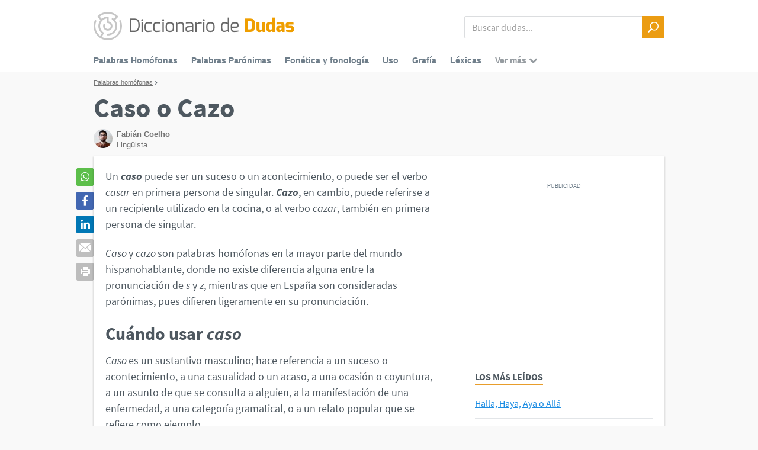

--- FILE ---
content_type: text/html; charset=UTF-8
request_url: https://www.diccionariodedudas.com/caso-o-cazo/
body_size: 14810
content:
<!DOCTYPE HTML>
<html xmlns="http://www.w3.org/1999/xhtml" xml:lang="es" lang="es">
<head>
    <meta http-equiv="Content-Type" content="text/html; charset=UTF-8"/>
    <title>Caso o Cazo - Diccionario de Dudas</title>

    <meta name="viewport" content="width=device-width, initial-scale=1">

        <meta name="description" content="Un caso puede ser un suceso o un acontecimiento, o puede ser el verbo casar en primera persona de singular. Cazo, en cambio, puede referirse a un recipiente..."/>
    <meta property="fb:admins" content="806619650"/>
    <meta property="og:type" content="article"/>
    <meta property="og:site_name" content="Diccionario de Dudas"/>
    <meta property="og:image" content="https://static.diccionariodedudas.com/ogimage.png"/>
        <meta property="og:url" content="https://www.diccionariodedudas.com/caso-o-cazo/"/>
        <meta property="og:title" content="Caso o Cazo"/>
    <meta property="og:description" content="Un caso puede ser un suceso o un acontecimiento, o puede ser el verbo casar en primera persona de singular. Cazo, en cambio, puede referirse a un recipiente utilizado en la cocina, o al verbo cazar, también en primera persona de singular. Caso y cazo son palabras homófonas en la mayor parte del..."/>
    <meta property="og:locale" content="es"/>

            <link rel="canonical" href="https://www.diccionariodedudas.com/caso-o-cazo/"/>
    
    <script async src="https://cdn.7gra.us/path-tracker-js/v0.js"></script>

            <style>@charset "UTF-8";.hidden-xs,.hide{display:none;visibility:hidden}@media (min-width:570px){.hidden-xs{display:block;visibility:visible}}.hidden-above-xs{display:block;visibility:visible}@media (min-width:571px){.hidden-above-xs{display:none;visibility:hidden}}h1{font-size:1.5rem}h1,h2,h3,h4,h5{font-family:"Source Sans Pro",sans-serif;line-height:1.15;color:#4e5860}@media (min-width:1024px){h1{font-size:2.875rem}}h2{font-size:1.375rem}@media (min-width:1024px){h2{font-size:1.875rem}}h3{font-size:1.25rem}@media (min-width:1024px){h3{font-size:1.5rem}}h4{font-size:1rem}@media (min-width:1024px){h4{font-size:1.25rem}}h5{font-size:.83rem}#search-home .search button,.btn,.search button{background:0 0;border:0;text-decoration:none;-webkit-user-select:none;-moz-user-select:none;-ms-user-select:none;user-select:none;cursor:pointer}.btn{padding:0}#search-home .search button,.search button{font-size:inherit;line-height:1}#search-home .search button:focus,#search-home .search button:hover,.btn:focus,.btn:hover,.search button:focus,.search button:hover{outline:0;-webkit-box-shadow:none;box-shadow:none;text-decoration:none}.btn{font-size:16px;font-weight:400;line-height:1;color:#6f7e8a;background:#fff;border:1px solid rgba(78,88,96,.2);padding:.625rem;border-radius:2px;display:inline-block;-webkit-transition:all .2s ease-in-out;transition:all .2s ease-in-out}.btn i,small{font-size:.9375rem}@media (min-width:1024px){.btn:hover{background:#6f7e8a;color:#fff}}.card,sub,sup{position:relative}.card{background:#fff;-webkit-box-shadow:0 1px 3px 0 rgba(25,25,25,.25);box-shadow:0 1px 3px 0 rgba(25,25,25,.25)}html{-ms-text-size-adjust:100%;-webkit-text-size-adjust:100%;font-size:16px;min-height:100%}body{margin:0;background:#f9f9f9;color:#4e5860;font-family:"Source Sans Pro",sans-serif;line-height:1.3;padding-bottom:20px}article,aside,details,figcaption,figure,footer,header,main,menu,nav,section{display:block}figure{margin:1em 40px}hr{-webkit-box-sizing:content-box;box-sizing:content-box;height:0;overflow:visible}code,kbd,pre,samp{font-family:monospace,monospace;font-size:1em}a{background-color:transparent;-webkit-text-decoration-skip:objects;color:#1c8de3;text-decoration:underline}a:active,a:hover{outline-width:0}abbr[title]{border-bottom:none;-webkit-text-decoration:underline dotted;text-decoration:underline dotted}b,strong{font-weight:700}dfn{font-style:italic}mark{background-color:#ff0;color:#000}small{font-size:80%}sub,sup{font-size:75%;line-height:0;vertical-align:baseline}sub{bottom:-.25em}sup{top:-.5em}audio,canvas,video{display:inline-block}audio:not([controls]){display:none;height:0}img{border-style:none;max-width:100%;height:auto}svg:not(:root){overflow:hidden}button,optgroup{font-family:sans-serif;font-size:100%}button,input,optgroup,select{line-height:1.15;margin:0}textarea{margin:0}button,input{overflow:visible}button,select{text-transform:none}[type=reset],[type=submit],button,html [type=button]{-webkit-appearance:button}[type=button]::-moz-focus-inner,[type=reset]::-moz-focus-inner,[type=submit]::-moz-focus-inner,button::-moz-focus-inner{border-style:none;padding:0}[type=button]:-moz-focusring,[type=reset]:-moz-focusring,[type=submit]:-moz-focusring,button:-moz-focusring{outline:1px dotted ButtonText}fieldset{border:1px solid silver;margin:0 2px;padding:.35em .625em .75em}legend{color:inherit;display:table;max-width:100%;white-space:normal}progress{display:inline-block;vertical-align:baseline}textarea{overflow:auto}[type=checkbox],[type=radio],legend{-webkit-box-sizing:border-box;box-sizing:border-box;padding:0}[type=number]::-webkit-inner-spin-button,[type=number]::-webkit-outer-spin-button{height:auto}[type=search]{-webkit-appearance:textfield;outline-offset:-2px}[type=search]::-webkit-search-cancel-button,[type=search]::-webkit-search-decoration{-webkit-appearance:none}::-webkit-file-upload-button{-webkit-appearance:button;font:inherit}summary{display:list-item}[hidden],template{display:none}*,:after,:before{-webkit-box-sizing:border-box;box-sizing:border-box}@font-face{font-family:'Source Sans Pro';font-style:normal;font-weight:400;src:local("Source Sans Pro Regular"),local("SourceSansPro-Regular"),url(https://static.diccionariodedudas.com/assets/fonts/source-sans-pro-regular.woff2) format("woff2"),url(https://static.diccionariodedudas.com/assets/fonts/source-sans-pro-regular.woff) format("woff")}@font-face{font-family:'Source Sans Pro';font-style:italic;font-weight:400;src:local("Source Sans Pro Italic"),local("SourceSansPro-Italic"),url(https://static.diccionariodedudas.com/assets/fonts/source-sans-pro-italic.woff2) format("woff2"),url(https://static.diccionariodedudas.com/assets/fonts/source-sans-pro-italic.woff) format("woff")}@font-face{font-family:'Source Sans Pro';font-style:normal;font-weight:700;src:local("Source Sans Pro Bold"),local("SourceSansPro-Bold"),url(https://static.diccionariodedudas.com/assets/fonts/source-sans-pro-700.woff2) format("woff2"),url(https://static.diccionariodedudas.com/assets/fonts/source-sans-pro-700.woff) format("woff")}@font-face{font-family:'Source Sans Pro';font-style:italic;font-weight:700;src:local("Source Sans Pro Bold Italic"),local("SourceSansPro-BoldItalic"),url(https://static.diccionariodedudas.com/assets/fonts/source-sans-pro-700italic.woff2) format("woff2"),url(https://static.diccionariodedudas.com/assets/fonts/source-sans-pro-700italic.woff) format("woff")}h2+p,h3+p,h4+p,h5+p,p+ol,p+ul{margin-top:-10px}blockquote,ol,p,ul{margin:1.2em 0}ol,ul{padding:0;margin-left:2em}a:link{-webkit-tap-highlight-color:rgba(25,25,25,.1)}input,select,textarea{-webkit-appearance:none;-moz-appearance:none;appearance:none;display:block;background:#fafafa;border:1px solid rgba(78,88,96,.2);padding:.625rem .75rem;border-radius:3px;color:#4e5860;font:400 16px/1 "Source Sans Pro",sans-serif}input.placeholder,select.placeholder,textarea.placeholder{font-size:.875rem;color:rgba(78,88,96,.6);line-height:normal}input:-moz-placeholder,input::-moz-placeholder,select:-moz-placeholder,select::-moz-placeholder,textarea:-moz-placeholder,textarea::-moz-placeholder{font-size:.875rem;color:rgba(78,88,96,.6);line-height:normal}input:-ms-input-placeholder,select:-ms-input-placeholder,textarea:-ms-input-placeholder{font-size:.875rem;color:rgba(78,88,96,.6);line-height:normal}input::-webkit-input-placeholder,select::-webkit-input-placeholder,textarea::-webkit-input-placeholder{font-size:.875rem;color:rgba(78,88,96,.6);line-height:normal}textarea{height:auto;resize:vertical}.btn-menu{height:35px;width:38px}@media (min-width:1024px){.btn-menu{display:none;visibility:hidden}}.btn-menu i{font-size:.5rem}label,table{font-size:.9375rem}label{display:block;margin-bottom:.3rem}label em{font-style:italic;color:#bfbfbf}table{border:1px solid rgba(111,126,138,.2);border-collapse:collapse;width:100%;line-height:1.15;text-align:left;margin:1em 0}table *,textarea{line-height:1.3}table tr:not(:last-child) td{border-bottom:1px solid rgba(111,126,138,.2)}table tr td:not(:last-child),table tr th:not(:last-child){border-right:1px solid rgba(111,126,138,.2)}td,th{padding:8px 5px;vertical-align:top}th[rowspan]{vertical-align:middle}th{font-weight:700;background:#f5f5f5;font-family:"Source Sans Pro",sans-serif;-webkit-font-smoothing:antialiased;border-bottom:1px solid rgba(111,126,138,.2)}.table-responsive{position:relative;margin:18px 0}.table-shadow{display:block;position:absolute;right:0;top:0;height:100%;z-index:2;background:-webkit-gradient(linear,left top,right top,from(transparent),to(rgba(0,0,0,.2)));background:linear-gradient(to right,transparent,rgba(0,0,0,.2));width:6px}.table-wrapper{overflow-x:scroll;min-height:.01%}.table-wrapper table{margin:0}.container{max-width:980px;margin-left:auto;margin-right:auto;padding-left:.5rem;padding-right:.5rem}.container:after{content:" ";display:block;clear:both}@media (min-width:1024px){.container-flex{display:-webkit-box;display:-ms-flexbox;display:flex}.container-flex .sidebar{margin-left:auto}}.main-content{margin-bottom:1.875rem}@media (min-width:1024px){.main-content{margin-bottom:0;width:61.05769%;float:left;margin-right:3.84615%}}.sidebar{display:none;visibility:hidden}.half-column{*zoom:1}.half-column:after,.half-column:before{content:" ";display:table}.half-column:after{clear:both}@media (min-width:1024px){.half-column{width:48.07692%;float:left;margin-right:3.84615%}.half-column:last-child{float:right;margin-right:0}}.third-column{*zoom:1}.third-column:after,.third-column:before{content:" ";display:table}.third-column:after{clear:both}@media (min-width:1024px){.third-column{width:61.05769%;float:left;margin-right:3.84615%}}.header{background:#fff;padding:.625rem 0;border-bottom:1px solid rgba(0,0,0,.1)}.header>.container{display:-webkit-box;display:-ms-flexbox;display:flex;-webkit-box-orient:horizontal;-webkit-box-direction:normal;-ms-flex-flow:row wrap;flex-flow:row wrap;-webkit-box-align:center;-ms-flex-align:center;align-items:center}.header--home{border:0}.header:not(.header--home){margin-bottom:.3125rem}@media (min-width:1024px){.header{padding-top:1.25rem;padding-bottom:0}.header--home{padding-bottom:1.25rem}.header:not(.header--home){margin-bottom:.625rem}}.logo,.toggle-menu{-webkit-box-flex:1;-ms-flex:1 auto;flex:1 auto}.logo a{display:inline-block;line-height:1}.logo img{height:48px}@media (max-width:1023px){.logo img{height:34px}}.search{-webkit-box-flex:0;-ms-flex:0 35.09615%;flex:0 35.09615%}@media (max-width:1023px){.search{padding:0 .5rem;margin-bottom:.625rem}}#search-home .search>form,.search>form{position:relative}.search input{width:100%;height:38px;background:#fff;padding:10px 40px 10px 10px;padding-left:.75rem}.search input::-webkit-input-placeholder{font-size:16px;color:#9c9c9c}.search input::-moz-placeholder{font-size:16px;color:#9c9c9c}.search input::-ms-input-placeholder{font-size:16px;color:#9c9c9c}.search input::placeholder{font-size:16px;color:#9c9c9c}.search button{position:absolute;right:0;top:0;padding:0;border-radius:0 2px 2px 0;color:#fff;background-color:#eb9c12;width:38px;height:38px;text-align:center;font-size:1.125rem}.menu{-webkit-box-flex:0;-ms-flex:0 100%;flex:0 100%;font-size:14px}.menu--item,.menu-dropdown--item{font-family:Helvetica,Arial,sans-serif;font-weight:700;color:#6f7e8a;text-decoration:none;-webkit-font-smoothing:antialiased}.menu--item{padding:10px 0}@media (max-width:1023px){.menu{display:none;visibility:hidden}}@media (min-width:1024px){.menu--home{-webkit-box-flex:0;-ms-flex:0 61.05769%;flex:0 61.05769%;text-align:right}.menu--item{padding:14px 0}.menu--item:not(:first-child){margin-left:1.25rem}.menu--item:hover{color:#eb9c12}.menu:not(.menu--home){border-top:1px solid rgba(111,126,138,.2);padding:.625rem 0;margin-top:.625rem}}.menu-dropdown{position:relative;margin-left:1.25rem}.menu-dropdown--more{cursor:pointer;color:#a9a9a9;color:rgba(78,88,96,.6)}.menu-dropdown--more i{display:inline-block;margin-left:.3125rem;font-size:.6em;min-width:.875rem}.menu-dropdown--items{visibility:hidden;opacity:0;position:absolute}.card-article{padding:.625rem;margin:0 -8px}@media (min-width:1024px){.card-article{display:-webkit-box;display:-ms-flexbox;display:flex;-ms-flex-wrap:wrap;flex-wrap:wrap;padding:1.25rem}}@media (max-width:768px){.card-article .main-content,.card-article .sidebar{width:100%}}@media (min-width:1024px){.card-article .sidebar{width:300px;margin-left:auto}.card-article.main-content{width:calc(100% - 340px)}}.card-article.main-content .article{display:inline-block;width:100%}@media (min-width:1024px){.card-article{padding:1.25rem;margin:0}}.article-header h1{font-weight:700;margin:0 0 10px}.article-header h1 span{color:#6f7e8a;font-weight:400}.article-header--wordslist{padding:0;margin:0;font-size:1.5625rem}.article-header--wordslist.subtitle{font-size:1.125rem;margin:5px 0 -10px}@media (min-width:1024px){.article-header--wordslist.subtitle{margin:-10px 0}}@media (min-width:570px){.article-header--wordslist.subtitle{font-size:1.25rem}}.main-content .article-header h1{position:relative;font-size:24px;margin-bottom:20px}@media (min-width:1024px){.main-content .article-header h1{top:-8px}}.article-body,article.amp{font-size:1.125rem;line-height:1.5}.article-body p:first-of-type,article.amp p:first-of-type{margin-top:0}.article-body a,article.amp a{-webkit-hyphens:auto;-ms-hyphens:auto;hyphens:auto}.words-letters--article-wrap+.main-content{margin-top:-10px}.words-letters--article-list{margin:0;list-style:none;padding:0 0 30px;line-height:30px}@media (min-width:570px){.words-letters--article-list.column-break{-webkit-column-count:2;-moz-column-count:2;column-count:2}.words-letters--article-list.column-break li{-webkit-column-break-inside:avoid;-moz-column-break-inside:avoid;break-inside:avoid-column}}.words-letters--bottom-nav{width:100%}@media (min-width:1024px){.words-letters--bottom-nav{width:61.05769%;margin-right:3.84615%;float:none}}#search-home{background:#ffd378;background:radial-gradient(ellipse at center,#ffd378 0%,#eeb134 82%);filter:progid:DXImageTransform.Microsoft.gradient(startColorstr='#ffd378', endColorstr='#eeb134', GradientType=1);-webkit-box-shadow:inset 0 -1px 4px 0 rgba(0,0,0,.1);box-shadow:inset 0 -1px 4px 0 rgba(0,0,0,.1);padding:15px 0 5px}@media (min-width:1024px){#search-home{padding:1.875rem 0}}#search-home .search-title{text-align:center}#search-home .search-title h1,#search-home .search-title p{color:#fff;font-family:"Source Sans Pro",sans-serif;text-shadow:0 0 3px rgba(0,0,0,.25)}#search-home .search-title h1{font-weight:700;font-size:0;text-indent:9999px;white-space:nowrap;margin:0}#search-home .search-title p{font-size:1.125rem;display:block;margin:0 auto 20px}@media (min-width:1024px){#search-home .search-title p{width:600px;margin:0 auto 35px;font-size:1.375rem;line-height:1.875rem}}#search-home form{margin:0 auto;background:rgba(0,0,0,.06);border-radius:6px;padding:10px;position:relative}@media (min-width:1024px){#search-home form{width:600px;padding:20px}}#search-home .search{-webkit-box-flex:0;-ms-flex:0 100%;flex:0 100%}#search-home .search input{padding-right:40px;border:0;font-family:'Roboto',sans-serif;font-size:1.125rem;width:100%;height:38px;background:#fff;padding-left:.75rem}#search-home .search input.placeholder{font-size:1rem;font-weight:400;color:#bfbfbf}#search-home .search input:-moz-placeholder,#search-home .search input::-moz-placeholder{font-size:1rem;font-weight:400;color:#bfbfbf}#search-home .search input:-ms-input-placeholder{font-size:1rem;font-weight:400;color:#bfbfbf}#search-home .search input::-webkit-input-placeholder{font-size:1rem;font-weight:400;color:#bfbfbf}#search-home .search button{position:absolute;right:10px;top:10px;padding:0;border-radius:0 2px 2px 0;color:#eb9c12;background-color:transparent;width:38px;height:38px;text-align:center;font-size:1.25rem}@media (min-width:1024px){#search-home .search button{right:20px;top:20px}}#top-home{padding-top:.625rem}#top-home .half-column{margin-bottom:.625rem}@media (min-width:1024px){#top-home{padding-top:3.125rem}#top-home .half-column{margin-bottom:3.125rem}}.articles-list p{margin:0 0 1.25rem}.articles-list--item{padding:10px 0}.articles-list--item:not(:first-child){border-top:1px solid rgba(111,126,138,.2)}.articles-list--item a{font-weight:700;font-size:1.125rem;-webkit-font-smoothing:antialiased}.articles-list--item p{font-size:.9375rem;margin:.625rem 0 .3125rem}.articles-list--footer{text-align:center;padding:10px 0}.viewall{display:inline-block;padding:10px 20px;background-color:#fff;border-radius:5px;border:1px solid rgba(111,126,138,.2);text-decoration:none;font-size:.8125rem;font-weight:700;color:#4e5860;text-transform:uppercase;-webkit-font-smoothing:antialiased}@media (min-width:1024px){.viewall:hover{background-color:#eee}.sidebar .articles-list--footer{text-align:left}}.card{*zoom:1}.card:after,.card:before{content:" ";display:table}.card:after{clear:both}.card-list--title{margin:0;padding:.625rem;background-color:#eb9c12;color:#fff;text-transform:uppercase;font-weight:700;font-size:1.25rem;line-height:1;font-family:"Source Sans Pro",sans-serif;text-shadow:0 1px 1px rgba(0,0,0,.2);-webkit-font-smoothing:antialiased}@media (min-width:1024px){.card-list--title{padding:.625rem 1.25rem}}.card-list .articles-list{padding:0 .625rem}@media (min-width:1024px){.card-list .articles-list{padding:0 1.25rem}}.cards-wrap{*zoom:1}.cards-wrap:after,.cards-wrap:before{content:" ";display:table}.cards-wrap:after{clear:both}@media (min-width:570px){.cards-wrap{margin-bottom:1.25rem}}.cards-wrap .card-img,.list-articles--title{display:block;font-weight:700;margin:0 0 .625rem}.cards-wrap .card-img{height:85px;background-color:#fff;background-repeat:no-repeat;background-position:50% 50%;background-size:cover;-webkit-box-shadow:0 1px 3px 0 rgba(0,0,0,.25);box-shadow:0 1px 3px 0 rgba(0,0,0,.25);text-align:center;position:relative;padding-top:.625rem;text-decoration:none;-webkit-font-smoothing:antialiased;width:100%}@media (min-width:570px){.cards-wrap .card-img{margin:1.25rem 0 0;height:150px;width:48.07692%;float:left;margin-right:3.84615%}.cards-wrap .card-img:nth-child(even){float:right;margin-right:0}}.cards-wrap .card-img span{font-size:1.375rem;color:#fff;text-shadow:0 0 4px rgba(0,0,0,.25)}@media (min-width:1024px){.cards-wrap .card-img span{font-size:1.875rem}}.list-articles--title{text-transform:uppercase;font-size:1rem;font-family:"Source Sans Pro",sans-serif;color:#4e5860;line-height:1.5rem}.list-articles--title-inner{border-bottom:3px solid #e89d2b;display:inline-block}.list-articles--items{list-style:none;padding:0;margin:0 0 10px}.list-articles--item{padding:.625rem 0}.list-articles--item:not(:first-child){border-top:1px solid rgba(111,126,138,.2)}.sidebar .list-articles--item{padding-bottom:.9375rem}.sidebar .list-articles--item:not(:first-child){padding-top:.9375rem}.list-articles--content{margin:.625rem 0 0;font-size:.9375rem;padding-bottom:10px}.breadcrumbs{font-size:.6875rem;font-family:Helvetica,Arial,sans-serif}.breadcrumbs a{display:inline-block;margin-bottom:.625rem;color:#737373}.breadcrumbs i,.words-letters--nav a{display:inline-block;text-align:center}.breadcrumbs i{margin:0 3px;font-size:.375rem}.social,.toggle-menu{display:none;visibility:hidden}.form-group{margin-bottom:1.25rem}.form-input{width:100%}.form-input#message{height:160px}blockquote{border-left:7px solid #bfbfbf;font-family:Georgia,serif;font-style:italic;margin-left:30px;padding:0 10px 0 15px}.author-article{position:relative;font-size:.8125rem;color:#737373;margin:10px 0 0;line-height:1.4;font-family:sans-serif;*zoom:1}.author-article:after,.author-article:before{content:" ";display:table}.author-article:after{clear:both}.author-article time{width:auto}.author-article--b__photo,.author-article--t__photo{position:relative;float:left;border-radius:50%;overflow:hidden;display:inline-block;width:32px;height:32px}.author-article--b__photo{margin-right:10px}.author-article--b__photo img,.author-article--t__photo img{position:absolute;top:50%;left:50%;-webkit-transform:translateX(-50%) translateY(-50%);transform:translateX(-50%) translateY(-50%);height:auto;width:auto;min-height:100%;max-height:100%;min-width:100%;max-width:initial}.author-article--t{display:table;margin:10px 0}.author-article--t__photo{display:table-cell;margin-right:7px}.author-article--t__photo+.author-article--t__info{min-height:32px}.author-article--t__info{display:table-cell;vertical-align:middle}.author-article--t__info__name{display:inline}.author-article--t__info__name span{font-weight:700;-webkit-font-smoothing:antialiased}.author-article--t__info__date,.author-article--t__info__job-title{display:inline-block;width:100%}.author-article--t__info__date{font-size:inherit}@media (min-width:768px){.author-article--t__info-recent .author-article--t__info__job-title{display:inline;width:auto}.author-article--t__info-recent .author-article--t__info__job-title:before{content:' • '}}.words-letters .card-list--title{text-transform:none}.words-letters>.viewall{position:absolute;top:6px;padding:5px 15px;right:10px;border-radius:3px;border:1px solid #6f7e8a;-webkit-box-shadow:0 1px 0 0 #6f7e8a;box-shadow:0 1px 0 0 #6f7e8a}@media (min-width:1024px){.words-letters>.viewall{right:20px}}.words-letters .articles-list--footer .viewall{display:inline-block}.words-letters--nav{display:block}@media (min-width:1024px){.words-letters--nav{padding:0 10px}}.words-letters--nav a{min-width:30px;padding:8px 10px}@media (min-width:1024px){.words-letters--nav a{min-width:33px;font-size:1.1875rem}.words-letters--nav a:hover{background:#f1f1f1}}.words-letters--list{padding:5px 10px 0}@media (min-width:570px){.words-letters--list{-webkit-column-count:2;-moz-column-count:2;column-count:2;padding-bottom:10px}}@media (min-width:768px){.words-letters--list{-webkit-column-count:3;-moz-column-count:3;column-count:3}}@media (min-width:1024px){.words-letters--list{padding:5px 20px}}.words-letters--list a{-webkit-column-break-inside:avoid;-moz-column-break-inside:avoid;break-inside:avoid-column;display:block;font-size:.9375rem;padding:10px 0}.words-letters--article-wrap{position:relative;top:-10px;margin:0 -10px}@media (min-width:1024px){.words-letters--article-wrap{top:-20px;padding:0 10px;margin:0 -20px}}.words-letters--article-wrap .words-letters--nav-title{margin:0;font-size:1.25rem;padding:10px}.words-letters--article-wrap .words-letters--nav{position:relative;padding:0 0 2px;font-weight:400}.words-letters--article-wrap .words-letters--nav a{font-size:1.125rem;border-radius:5px;padding:1px 10px 3px;-webkit-font-smoothing:auto}.words-letters--article-wrap .words-letters--nav a:hover{background:0 0}.words-letters--article-title{font-size:1.25rem;margin:0 0 10px}@media (min-width:1024px){.words-letters--article-title{margin:-10px 0 10px}}.words-letters--article-list-info{margin:0;padding:20px 0 5px}.words-widget{position:relative;display:inline-block;text-align:left;*zoom:1;padding:5px 10px 0;background:#eb9c12;margin:0 -10px;width:calc(100% + 20px);top:-10px}.words-widget:after,.words-widget:before{content:" ";display:table}.words-widget:after{clear:both}@media (min-width:1024px){.words-widget{top:-20px;margin:0 -20px;width:calc(100% + 40px)}}.words-widget *{font-family:"Source Sans Pro",sans-serif}.words-widget--title{color:#fff;font-weight:700;padding:0 0 5px;display:inline-block;font-size:1.125rem;text-shadow:0 1px 1px rgba(0,0,0,.2);-webkit-font-smoothing:antialiased}@media (min-width:570px){.words-widget--title{font-size:1.25rem}}@media (min-width:1024px){.words-widget--title{padding-left:12px}}.words-widget--input-wrapper{width:100%;margin-bottom:5px;*zoom:1}.words-widget--input-wrapper:after,.words-widget--input-wrapper:before{content:" ";display:table}.words-widget--input-wrapper:after{clear:both}@media (min-width:570px){.words-widget--input-wrapper{display:-webkit-box;display:-ms-flexbox;display:flex;width:80%;float:left}}.words-widget select{height:39px}.words-widget input,.words-widget select{display:inline-block;background:#fff;border:1px solid #6f7e8a;padding:10px 7px}@media (min-width:768px){.words-widget input,.words-widget select{padding:10px 12px}}.words-widget input{position:relative;height:40px;-webkit-box-shadow:inset 0 0 4px -1px rgba(0,0,0,.2);box-shadow:inset 0 0 4px -1px rgba(0,0,0,.2);border-color:#6f7e8a;width:100%;margin:5px 0;border-radius:4px}@media (min-width:570px){.words-widget input{margin:0 4px;border-radius:1px;float:left;-webkit-box-flex:2;-ms-flex-positive:2;flex-grow:2;width:inherit}}.words-widget input:focus{border-color:#eb9c12}.words-widget .dropdown{display:block;position:relative;width:100%}@media (min-width:570px){.words-widget .dropdown{display:inline-block;float:left;-webkit-box-flex:1;-ms-flex-positive:1;flex-grow:1}}.words-widget .dropdown select{position:relative;padding-right:30px;font-size:.9375rem;color:#6f7e8a;-webkit-box-shadow:0 1px 0 0 #6f7e8a;box-shadow:0 1px 0 0 #6f7e8a;border-radius:4px;width:100%}@media (min-width:1024px){.words-widget .dropdown select:hover{background:#f5f5f5}}.words-widget .dropdown i{position:absolute;font-size:.4375rem;top:50%;-webkit-transform:translateY(-50%);transform:translateY(-50%);right:10px;left:auto;color:#bfbfbf;pointer-events:none}@media (min-width:570px){.words-widget .dropdown-left select{border-top-right-radius:1px;border-bottom-right-radius:1px}.words-widget .dropdown-right select{border-top-left-radius:1px;border-bottom-left-radius:1px}}.words-widget--search-btn{display:block;height:39px;width:100%;border-radius:3px;padding:5px 0;font-weight:700;-webkit-font-smoothing:antialiased;text-transform:uppercase;background:#1671b6;color:#fff;border:1px solid #158;-webkit-box-shadow:0 1px 0 0 #158;box-shadow:0 1px 0 0 #158;text-shadow:0 1px 1px rgba(0,0,0,.2);margin-bottom:5px}@media (min-width:570px){.words-widget--search-btn{display:inline-block;float:right;width:19%}}@media (min-width:1024px){.words-widget--search-btn:hover{background:#158}}.hidden-content{border:1px solid #eee;border-radius:5px;max-width:685px;margin-bottom:30px;position:relative;overflow:hidden}.hidden-content+.box-social{margin-top:60px}.hidden-content figure.image{margin:0;padding:16px 0 30px}.hidden-content .table-normal caption{padding-left:15px}.hidden-content .answer-labels{display:block;width:100%;padding:10px 0;text-align:center;color:#fff;letter-spacing:.3px;text-shadow:0 1px 2px rgba(0,0,0,.2);font-weight:700;font-family:"Source Sans Pro",sans-serif;-webkit-font-smoothing:antialiased;line-height:24px;font-style:normal;-webkit-user-select:none;-moz-user-select:none;-ms-user-select:none;user-select:none;-ms-touch-action:manipulation;touch-action:manipulation;border:0;border-radius:5px;outline:0;opacity:1;background:#eb9c12;margin-bottom:0;cursor:pointer;height:42px}.hidden-content .answer-buttons{position:absolute;width:100%;top:0;cursor:pointer;border:0}.hidden-content .answer-buttons:checked{background:#ccc;padding:10px 0;text-align:center;color:#4e5860;font-weight:700;font-family:"Source Sans Pro",sans-serif;-webkit-font-smoothing:antialiased;font-size:.9375rem;line-height:24px;border-radius:5px;border-bottom-left-radius:0;border-bottom-right-radius:0;outline:0;opacity:1;height:42px;letter-spacing:.3px}.hidden-content .answer-buttons:checked:focus{-webkit-box-shadow:none;box-shadow:none}.hidden-content .answer-buttons:checked::after{content:'Esconder respuesta'}.hidden-content .answer-buttons:checked+.answer-contents{display:block}.hidden-content .answer-contents{display:none;color:#404040;padding:10px;font-size:1rem;background-color:#fafafa}.hidden-content .answer-contents>:first-child{margin-top:0}.hidden-content .answer-contents>:last-child{margin-bottom:0;padding-bottom:0}.box-shadow--4{-webkit-box-shadow:0 2px 2px -2px rgba(0,0,0,.2);box-shadow:0 2px 2px -2px rgba(0,0,0,.2)}.divider-b:after{content:'';display:inline-block;width:100%;border-bottom:1px solid #d9d9d9}.visuallyhidden{display:none}.mb-20{margin-bottom:20px}.mt-30{margin-top:30px}.mt-10{margin-top:10px}.mt-0{margin-top:0}</style>
        

    <link rel="alternate" type="application/rss+xml" title="Feed de Diccionario de Dudas" href="https://www.diccionariodedudas.com/feed/"/>

    <link rel="apple-touch-icon" sizes="180x180" href="/apple-touch-icon.png">
    <link rel="icon" type="image/png" sizes="32x32" href="/favicon-32x32.png">
    <link rel="icon" type="image/png" sizes="16x16" href="/favicon-16x16.png">
    <link rel="manifest" href="/manifest.json">
    <link rel="mask-icon" href="/safari-pinned-tab.svg" color="#ff8934">
    <meta name="theme-color" content="#ffffff">

    
        <script async defer src="https://securepubads.g.doubleclick.net/tag/js/gpt.js"></script><script>var googletag=window.googletag||{cmd:[]};if(window.localStorage && !window.localStorage.getItem("sg_gpt_event")){window.localStorage.setItem("sg_gpt_event",Math.floor((Math.random()*100)+1)<=10?1:0);}!function(a9,a,p,s,t,A,g){if(a[a9])return;function q(c,r){a[a9]._Q.push([c,r])}a[a9]={init:function(){q('i',arguments)},fetchBids:function(){q('f',arguments)},setDisplayBids:function(){},targetingKeys:function(){return[]},_Q:[]};A=p.createElement(s);A.async=!0;A.src=t;g=p.getElementsByTagName(s)[0];g.parentNode.insertBefore(A,g)}('apstag',window,document,'script','//c.amazon-adsystem.com/aax2/apstag.js'); apstag.init({pubID: '031d2526-e3d7-48d3-94fd-8cec14da13e5',adServer: 'googletag', simplerGPT: true});</script>        <script type='text/javascript'>

            //PAGE LEVEL ADS
            (adsbygoogle = window.adsbygoogle || []).push({
                google_ad_client: 'pub-7683395268562108',
                /*enable_page_level_ads: true,*/
                vignettes: {google_ad_channel: '6372652077'},
                overlays: {google_ad_channel: '1802851678'}
            });

            if (window.performance && typeof window.performance.mark === 'function') {window.performance.mark('tbl_ic');}

        </script>
    
    <script>(function(w,d,s,l,i){w[l]=w[l]||[];w[l].push({'gtm.start':new Date().getTime(),event:'gtm.js'});var f=d.getElementsByTagName(s)[0],j=d.createElement(s),dl=l!='dataLayer'?'&l='+l:'';j.async=true;j.src='https://www.googletagmanager.com/gtm.js?id='+i+dl;f.parentNode.insertBefore(j,f);})(window,document,'script','dataLayer','GTM-MP9HK76');</script></head>
<body itemscope itemtype="http://schema.org/WebPage">
    <noscript><iframe src="https://www.googletagmanager.com/ns.html?id=GTM-MP9HK76" height="0" width="0" style="display:none;visibility:hidden"></iframe></noscript>            <noscript id="deferred-styles">
            <link rel="stylesheet" type="text/css" href="https://static.diccionariodedudas.com/assets/frontoffice.061.css">
        </noscript>
    
    <script>
                  var _comscore = _comscore || [];
                  _comscore.push({
                    c1: "2", c2: "21145335",
                    options: {
                      enableFirstPartyCookie: true,
                      bypassUserConsentRequirementFor1PCookie: true
                    }
                  });
                  (function () {
                    var s = document.createElement("script"), el = document.getElementsByTagName("script")[0]; s.async = true;
                    s.src = "https://sb.scorecardresearch.com/cs/21145335/beacon.js";
                    el.parentNode.insertBefore(s, el);
                  })();
                </script>
    <header class="header">
        <div class="container">
            <div class="logo">
                <a href="/" title="Diccionario de Dudas"><img src="https://static.diccionariodedudas.com/img/logo.png" srcset="https://static.diccionariodedudas.com/img/logo@2x.png 2x" alt="Diccionario de Dudas"></a>
            </div>

            <div class="toggle-menu">
                <button class="btn btn-menu" id="toggle-menu-header"><i></i></button>
            </div>

            
                        <div class="search">
                <form action="/" id="search-form" method="get">
                    <input id="search-text" name="s" type="text" placeholder="Buscar dudas..." value="" />
                    <button type="submit"><i></i></button>
                </form>
            </div>
            

                                <nav class="menu">
                        <a class="menu--item" href="/palabras-homofonas/">Palabras Homófonas</a>
                        <a class="menu--item" href="/palabras-paronimas/">Palabras Parónimas</a>
                        <a class="menu--item" href="/fonetica-y-fonologia/">Fonética y fonología</a>
                        <a class="menu--item" href="/dudas-de-uso/">Uso</a>
                        <a class="menu--item" href="/dudas-de-grafia/">Grafía</a>
                        <a class="menu--item" href="/dudas-lexicas/">Léxicas</a>
                        <span class="menu-dropdown">
                        <span class="menu-dropdown--more menu--item">Ver más<i></i></span>
                        <span class="menu-dropdown--items">
                            <a class="menu-dropdown--item" href="/dudas-de-grafia/latinismos/">Latinismos</a>
                            <a class="menu-dropdown--item" href="/dudas-de-grafia/extranjerismos/">Extranjerismos</a>
                            <a class="menu-dropdown--item" href="/dudas-de-grafia/barbarismos/">Barbarismos</a>
                            <a class="menu-dropdown--item" href="/dudas-de-grafia/ultracorrecciones/">Ultracorrecciones</a>
                        </span>
                    </span>
                    </nav>
                
        </div>

    </header>

    

<script type="application/ld+json">{"@context":"https://schema.org/","@type":"Article","inLanguage":"es-ES","headline":"Caso o Cazo","description":"Un caso puede ser un suceso o un acontecimiento, o puede ser el verbo casar en primera persona de singular. Cazo, en cambio, puede referirse a un recipiente...","mainEntityOfPage":{"@type":"WebPage","@id":"/caso-o-cazo/"},"publisher":{"@type":"Organization","name":"Diccionario de Dudas","logo":{"@type":"ImageObject","url":"https://static.diccionariodedudas.com/img/logo-amp.png","width":600,"height":60}},"dateModified":"2016-12-26T13:52:10+0000","datePublished":"2016-12-22T20:24:52+0000","image":["https://static.diccionariodedudas.com/ogimage.png"],"author":{"@type":"Person","name":"Fabi\u00e1n Coelho","sameAs":"https://www.diccionariodedudas.com/autor/fabian-coelho/","jobTitle":"Ling\u00fcista"}}</script>



<div id="content" class="container">
    <div class="breadcrumbs" >
        <a href="/palabras-homofonas-2/">Palabras homófonas</a><i></i>    </div>

    <div class="article-header"><h1 >Caso o Cazo</h1></div>

            <div class="author-article author-article--t">
                            <div class="author-article--t__photo author-article--t__photo--circle">
                    <img src="https://static.diccionariodedudas.com/img/autor/fa/bi/fabian-coelho_45.jpg"
                        width="45"
                        height="45"
                        alt="Fabián Coelho"
                        title="Fabián Coelho"
                        />
                </div>
                        <div class="author-article--t__info ">
                <div class="author-article--t__info__name">
                        <span>Fabián Coelho</span>
                </div>

                                    <span class="author-article--t__info__job-title">Lingüista</span>
                
                
            </div>
        </div>
    

        <div class="social">
        <div class="sg-social-hidden sg-social"  data-url="/caso-o-cazo/" data-text-selector-id="articleBody" data-title="Caso o Cazo"><div class="sg-whatsapp-share"><button class="sg-whatsapp-btn sg-icon-only" title="Mandar | WhatsApp">
                            <span class="icon-sg-social icon-sg-social-whatsapp"></span>
                            
                        </button></div><div class="sg-facebook-share"><button class="sg-facebook-btn sg-icon-only" title="Compartir | Facebook">
                            <span class="icon-sg-social icon-sg-social-facebook"></span>
                            
                        </button></div><div class="sg-linkedin-share"><button class="sg-linkedin-btn sg-icon-only" title="Compartir | LinkedIn">
                            <span class="icon-sg-social icon-sg-social-linkedin"></span>
                            
                        </button></div><div class="sg-sms-share"><button class="sg-sms-btn sg-icon-only" title="  | Sms">
                            <span class="icon-sg-social icon-sg-social-sms"></span>
                            
                        </button></div><div class="sg-email-share"><button class="sg-email-btn sg-icon-only" title="Email">
                            <span class="icon-sg-social icon-sg-social-email"></span>
                            
                        </button></div><div class="sg-print-share"><button class="sg-print-btn sg-icon-only" title="Impresión">
                            <span class="icon-sg-social icon-sg-social-print"></span>
                            
                        </button></div></div>    </div>

    <div id="body-content" class="card card-article">

        <main id="main" class="main-content">

            <div id="article" class="article">
                <div class="article-body" id="articleBody">
                    <p>Un <strong><em>caso </em></strong>puede ser un suceso o un acontecimiento, o puede ser el verbo <em>casar</em> en primera persona de singular. <em><strong>Cazo</strong></em>, en cambio, puede referirse a un recipiente utilizado en la cocina, o al verbo <em>cazar</em>, también en primera persona de singular.</p>
<p><em>Caso </em>y <em>cazo </em>son palabras homófonas en la mayor parte del mundo hispanohablante, donde no existe diferencia alguna entre la pronunciación de <em>s</em> y <em>z</em>, mientras que en España son consideradas parónimas, pues difieren ligeramente en su pronunciación.</p>
<h2>Cuándo usar <em>caso</em>
</h2>
<p><em>Caso </em>es un sustantivo masculino; hace referencia a un suceso o acontecimiento, a una casualidad o un acaso, a una ocasión o coyuntura, a un asunto de que se consulta a alguien, a la manifestación de una enfermedad, a una categoría gramatical, o a un relato popular que se refiere como ejemplo.</p>
<p><strong>Por ejemplo:</strong></p>
<ul><li>En la prensa, comentaban el caso del estafador millonario.</li><li>Un caso así jamás se te presentará nuevamente.</li><li>Profesor, hay un caso del que quiero comentarle.</li><li>El doctor afirmó que se trataba de un caso de laberintitis aguda.</li></ul><p><em>Caso </em>también puede ser el verbo <em>casar </em>conjugado en primera persona de singular de presente en modo indicativo; se refiere al acto de contraer matrimonio dos personas, o de una autoridad aprobar el matrimonio entre dos personas. También puede ser sinónimo de corresponder o cuadrar, unir o juntar dos cosas. En derecho, se emplea con el significado de anular, abrogar o derogar una sentencia.</p>
<p><strong>Por ejemplo:</strong></p>
<ul><li>Caso a una pareja más y me voy a descansar.</li><li>Me caso con Claudia en junio.</li><li>No caso con esta forma de hacer las cosas.</li><li>Yo, en mis funciones de juez, caso esta sentencia.</li></ul><h2>Cuándo usar <em>cazo</em>
</h2>
<p><em>Cazo </em>es un sustantivo masculino; se refiere a un utensilio de cocina que funciona como recipiente para verter o trasvasar alimentos; por extensión, es la cantidad de alimentos que caben en un cazo; es también una persona torpe.</p>
<p><strong>Por ejemplo:</strong></p>
<ul><li>Vertió la mezcla en el cazo y la dejó enfriar.</li><li>Marta se comió un cazo de arroz ella sola.</li></ul><p><em>Cazo </em>puede ser también el verbo <em>cazar </em>conjugado en primera persona de singular de presente en modo indicativo; significa buscar y capturar animales para matarlos. Coloquialmente, también se usa con el sentido de alcanzar algo difícil, entender una cosa con rapidez, seducir a una persona o sorprender a alguien en una situación embarazosa, entre otras cosas.</p>
<p><strong>Por ejemplo:</strong></p>
<ul><li>Yo cazo ciervos en Argentina todos los años.</li><li>No cazo lo que me quieres decir.</li><li>Cazo con gran facilidad a hombres millonarios.</li><li>Si cazo a Luis en una travesura más, se va a meter en un problema conmigo.</li></ul><p>Vea también <a href="/casar-o-cazar/">Casar o Cazar</a>.</p>                </div>
            </div>

                        <div class="citation">
                    Cómo citar:
                    Coelho, Fabián (s.f.).                                        "Caso o Cazo". En: <em>Diccionariodedudas.com</em>. Disponible en: https://www.diccionariodedudas.com/caso-o-cazo/                    Consultado: <span id="date"></span>
                <script>
                    var d       = new Date();
                    var hours   = d.getHours();
                    var minutes = ('0' + d.getMinutes()).slice(-2);
                    var abr     = 'am';
                    var months  = ["enero", "febrero", "marzo", "abril", "mayo", "junio", "julio", "agosto", "septiembre", "octubre", "noviembre", "diciembre"];

                    if (hours >= 12) {
                        if (hours > 12) hours = hours - 12;
                        abr = 'pm';
                    }

                    document.getElementById("date").innerText = d.getDate() + " de " + months[d.getMonth()] + " de " + d.getFullYear() + ", " + ('0' + hours).slice(-2) + ":" + minutes + " " + abr + ".";
                </script>
            </div>

            <div id="sg-feedback" class="sg-feedback mt-30 mb-20"
                 data-author-id="30"
                 data-author-name="Fabián Coelho"
                 data-type-of="article"
                 data-type-id="418"
                 data-type-url="caso-o-cazo"
                 data-type-title="Caso o Cazo">
            </div>
            <script async src="https://cdn.7gra.us/feedback-css/v2.js"></script>
            <script async src="https://cdn.7gra.us/feedback/v2.js"></script>
            <script>
                window.onload = function() {
                    window.feedback = new Feedback({
                        environment: "production",
                        project_id: "55",
                        project_name: "diccionariodedudas.com",
                        author_id:  "30",
                        author_name: "Fabián Coelho",
                        content_type: "article",
                        content_id:  "418",
                        content_url: "caso-o-cazo",
                        content_title: "Caso o Cazo",
                        rating_title: {
                            text: "¿Fue útil este contenido?",
                        },
                        rating_option_radio: {
                            options: [
                                {
                                    text: "Sí",
                                    improvement_title: "Gracias. ¿Cómo podemos mejorar?",
                                    improvement_comment_placeholder: "Explica aquí",
                                    improvement_options: []
                                },
                                {
                                    text: "No",
                                    improvement_title: "¿Cómo podemos mejorar?",
                                    improvement_comment_placeholder: "Explica aquí para que podamos mejorar",
                                    improvement_options: [
                                        "Este contenido contiene información incorrecta",
                                        "Este contenido no tiene la información que busco",
                                        "Otro"
                                    ]
                                }
                            ]
                        },
                        message_thanks : {
                            text : "Gracias. Tu opinión han sido registrada",
                        },
                    });
                }
            </script>

            
                            <div class="author-article author-article--b">
                                                            <div class="author-article--b__wrapper">
                                                    <div class="author-article--b__photo author-article--b__photo--circle">
                                <img src="https://static.diccionariodedudas.com/img/autor/fa/bi/fabian-coelho_45.jpg"
                                    width="45"
                                    height="45"
                                    alt="Fabián Coelho"
                                    title="Fabián Coelho"
                                   />
                            </div>
                                                <div class="author-article__info author-article--b__info">
                            <div class="author-article--b__info__name">
                                                                    <a href="/autor/fabian-coelho/" >Fabián Coelho</a>                            </div>
                        </div>
                                                    <span class="author-article--b__bio">Profesional de las letras, licenciado por la Universidad de Los Andes (2011).</span>
                                            </div>
                                    </div>
            
                            <div class="related-articles list-articles">
                    <h3 class="list-articles--title"><span class="list-articles--title-inner">Otras dudas que puedan ser de su interés</span></h3>
                    <div class="list-articles--items">
                                                        <div class="list-articles--item">
                                    <a href="/ves-o-vez/">
                                        Ves o Vez                                    </a>
                                </div>
                                                            <div class="list-articles--item">
                                    <a href="/prefijos-y-sufijos/">
                                        Prefijos y sufijos                                    </a>
                                </div>
                                                            <div class="list-articles--item">
                                    <a href="/yendo-llendo-o-iendo/">
                                        Yendo o Llendo                                    </a>
                                </div>
                                                            <div class="list-articles--item">
                                    <a href="/ejemplos-de-prefijos/">
                                        225 ejemplos de palabras con prefijo                                    </a>
                                </div>
                                                            <div class="list-articles--item">
                                    <a href="/casa-o-caza/">
                                        Casa o Caza                                    </a>
                                </div>
                                                            <div class="list-articles--item">
                                    <a href="/pozo-o-poso/">
                                        Pozo o Poso                                    </a>
                                </div>
                                                            <div class="list-articles--item">
                                    <a href="/vacia-o-bacia/">
                                        Vacía o Bacía                                    </a>
                                </div>
                                                            <div class="list-articles--item">
                                    <a href="/vaso-baso-o-bazo/">
                                        Vaso, Baso o Bazo                                    </a>
                                </div>
                                                </div>
                </div>
            
        </main>

        <aside class="sidebar">

                <div class='ad-sidebar'>
        <style> @media (min-width:0px){#div-gpt-sg-5df7badb6223c09239495f755400c945 > div{width:0;height:0;}#div-gpt-sg-5df7badb6223c09239495f755400c945{height:0;}}@media (min-width:270px){#div-gpt-sg-5df7badb6223c09239495f755400c945 > div{width:250px;height:290px;}#div-gpt-sg-5df7badb6223c09239495f755400c945{height:290px;}}@media (min-width:330px){#div-gpt-sg-5df7badb6223c09239495f755400c945 > div{width:300px;height:290px;}#div-gpt-sg-5df7badb6223c09239495f755400c945{height:290px;}}@media (min-width:340px){#div-gpt-sg-5df7badb6223c09239495f755400c945 > div{width:300px;height:290px;}#div-gpt-sg-5df7badb6223c09239495f755400c945{height:290px;}}@media (min-width:356px){#div-gpt-sg-5df7badb6223c09239495f755400c945 > div{width:336px;height:320px;}#div-gpt-sg-5df7badb6223c09239495f755400c945{height:320px;}}@media (min-width:768px){#div-gpt-sg-5df7badb6223c09239495f755400c945 > div{width:300px;height:290px;}#div-gpt-sg-5df7badb6223c09239495f755400c945{height:290px;}}#div-gpt-sg-5df7badb6223c09239495f755400c945{position:sticky;padding:0px;padding-top:20px;z-index:0;overflow:hidden;}#div-gpt-sg-5df7badb6223c09239495f755400c945::before{z-index:-1;}#div-gpt-sg-5df7badb6223c09239495f755400c945 > div{margin:auto;position:unset;}#div-gpt-sg-5df7badb6223c09239495f755400c945 > div::before, #div-gpt-sg-5df7badb6223c09239495f755400c945::after{top:0;position:absolute;}</style><div id="div-gpt-sg-5df7badb6223c09239495f755400c945" class="ad-unit ad-unit--es ad-article-sidebartop"></div>    </div>

                            <div class="list-articles">
                    <h3 class="list-articles--title"><span class="list-articles--title-inner">Los Más Leídos</span></h3>
                    <div class="list-articles--items">
                                                    <div class="list-articles--item">
                                <a href="/halla-haya-aya-o-alla/">Halla, Haya, Aya o Allá</a>
                            </div>
                                                    <div class="list-articles--item">
                                <a href="/vaya-valla-baya-o-balla/">Vaya, Valla, Baya o Balla: cómo se escribe y significados</a>
                            </div>
                                                    <div class="list-articles--item">
                                <a href="/has-haz-o-as/">Has, Haz o As</a>
                            </div>
                                                    <div class="list-articles--item">
                                <a href="/cayo-o-callo-cayo-o-callo/">Cayo o Callo, Cayó o Calló</a>
                            </div>
                                                    <div class="list-articles--item">
                                <a href="/esta-esta-o-esta/">Esta, Ésta o Está</a>
                            </div>
                                                    <div class="list-articles--item">
                                <a href="/yendo-llendo-o-iendo/">Yendo o Llendo</a>
                            </div>
                                                    <div class="list-articles--item">
                                <a href="/consciente-consiente-o-conciente/">Consciente, Consiente o Conciente</a>
                            </div>
                                                    <div class="list-articles--item">
                                <a href="/ves-o-vez/">Ves o Vez</a>
                            </div>
                                                    <div class="list-articles--item">
                                <a href="/hizo-o-hiso/">Hizo o Hiso: cómo se escribe</a>
                            </div>
                                                    <div class="list-articles--item">
                                <a href="/este-este-o-este/">Este, Éste o Esté: cómo se escribe y diferencias</a>
                            </div>
                                            </div>

                    <div class="articles-list--footer">
                        <a href="/populares/" class="viewall">Ver más</a>
                    </div>

                </div>
            <style> @media (min-width:0px){#div-gpt-sg-90ba0380d0c5941f6d18f8f1bd51cc86 > div{width:0;height:0;}#div-gpt-sg-90ba0380d0c5941f6d18f8f1bd51cc86{height:0;}}@media (min-width:270px){#div-gpt-sg-90ba0380d0c5941f6d18f8f1bd51cc86 > div{width:250px;height:290px;}#div-gpt-sg-90ba0380d0c5941f6d18f8f1bd51cc86{height:290px;}}@media (min-width:330px){#div-gpt-sg-90ba0380d0c5941f6d18f8f1bd51cc86 > div{width:300px;height:290px;}#div-gpt-sg-90ba0380d0c5941f6d18f8f1bd51cc86{height:290px;}}@media (min-width:340px){#div-gpt-sg-90ba0380d0c5941f6d18f8f1bd51cc86 > div{width:300px;height:290px;}#div-gpt-sg-90ba0380d0c5941f6d18f8f1bd51cc86{height:290px;}}@media (min-width:356px){#div-gpt-sg-90ba0380d0c5941f6d18f8f1bd51cc86 > div{width:336px;height:320px;}#div-gpt-sg-90ba0380d0c5941f6d18f8f1bd51cc86{height:320px;}}@media (min-width:768px){#div-gpt-sg-90ba0380d0c5941f6d18f8f1bd51cc86 > div{width:300px;height:640px;}#div-gpt-sg-90ba0380d0c5941f6d18f8f1bd51cc86{height:640px;}}#div-gpt-sg-90ba0380d0c5941f6d18f8f1bd51cc86{position:sticky;padding:0px;padding-top:20px;z-index:0;overflow:hidden;}#div-gpt-sg-90ba0380d0c5941f6d18f8f1bd51cc86::before{z-index:-1;}#div-gpt-sg-90ba0380d0c5941f6d18f8f1bd51cc86 > div{margin:auto;position:unset;}#div-gpt-sg-90ba0380d0c5941f6d18f8f1bd51cc86 > div::before, #div-gpt-sg-90ba0380d0c5941f6d18f8f1bd51cc86::after{top:0;position:absolute;}</style><div id="div-gpt-sg-90ba0380d0c5941f6d18f8f1bd51cc86" class="ad-unit ad-unit--es ad-article-sidebarsticky"></div>
        </aside>

    </div>

    
    <style> @media (min-width:0px){#div-gpt-sg-0b7c1963703584a156351f7b9459a649 > div{width:0;height:0;}#div-gpt-sg-0b7c1963703584a156351f7b9459a649{height:0;}}@media (min-width:300px){#div-gpt-sg-0b7c1963703584a156351f7b9459a649 > div{width:300px;height:290px;}#div-gpt-sg-0b7c1963703584a156351f7b9459a649{height:290px;}}@media (min-width:336px){#div-gpt-sg-0b7c1963703584a156351f7b9459a649 > div{width:336px;height:320px;}#div-gpt-sg-0b7c1963703584a156351f7b9459a649{height:320px;}}@media (min-width:470px){#div-gpt-sg-0b7c1963703584a156351f7b9459a649 > div{width:336px;height:320px;}#div-gpt-sg-0b7c1963703584a156351f7b9459a649{height:320px;}}@media (min-width:768px){#div-gpt-sg-0b7c1963703584a156351f7b9459a649 > div{width:728px;height:130px;}#div-gpt-sg-0b7c1963703584a156351f7b9459a649{height:130px;}}@media (min-width:992px){#div-gpt-sg-0b7c1963703584a156351f7b9459a649 > div{width:970px;height:140px;}#div-gpt-sg-0b7c1963703584a156351f7b9459a649{height:140px;}}#div-gpt-sg-0b7c1963703584a156351f7b9459a649{position:sticky;padding:0px;padding-top:20px;z-index:0;overflow:hidden;}#div-gpt-sg-0b7c1963703584a156351f7b9459a649::before{z-index:-1;}#div-gpt-sg-0b7c1963703584a156351f7b9459a649 > div{margin:auto;position:unset;}#div-gpt-sg-0b7c1963703584a156351f7b9459a649 > div::before, #div-gpt-sg-0b7c1963703584a156351f7b9459a649::after{top:0;position:absolute;}</style><div id="div-gpt-sg-0b7c1963703584a156351f7b9459a649" class="ad-unit ad-unit--es ad-ros-bottom"></div>
    

</div>

<script type='text/javascript'>
    (function(){
        var hit=document.createElement('script');
        hit.type='text/javascript';
        hit.async=true;
        hit.src='/hit.php?type=post&id=418&rel=331,35,36,312,58,38,315,235';
        var s=document.getElementsByTagName('script')[0];
        s.parentNode.insertBefore(hit,s);
    })();
</script>



    <footer class="footer container">
        <nav class="footer-menu">
            <div><a href="/ultimas/" data-google-vignette="false">Últimas Dudas</a></div>
            <div><a href="/populares/" data-google-vignette="false">Populares</a></div>
            <div><a href="/ejemplos-de-palabras/" data-google-vignette="false">Ejemplos de Palabras</a></div>
                        <div><a href="/politica-de-privacidad/" data-google-vignette="false">Política de Privacidad</a></div>
                        <div><a href="/acerca/" data-google-vignette="false">Sobre nosotros</a></div>
                        <div><a href="/como-citar/" data-google-vignette="false">¿Cómo citar?</a></div>
                        <div><a href="/feed/" data-google-vignette="false">RSS Feed</a></div>
            <div><a href="/contacto/" data-google-vignette="false">Contacto</a></div>
        </nav>

        <div class="footer-copy"><strong>Diccionario de Dudas</strong> de la lengua española.</div>

        <div class="footer-legal">
            © 2015 - 2026            <a href="https://www.7graus.com/" rel="nofollow co-worker" class="sg">7Graus</a>

        </div>

        <div class="toggle-menu">
            <button class="btn btn-menu" id="toggle-menu-footer"><i></i></button>
        </div>

    </footer>

            <script>
            var loadDeferredStyles = function() {
                var addStylesNode = document.getElementById("deferred-styles");
                var replacement = document.createElement("div");
                replacement.innerHTML = addStylesNode.textContent;
                document.body.appendChild(replacement);
                addStylesNode.parentElement.removeChild(addStylesNode);
            };
            var raf = requestAnimationFrame || mozRequestAnimationFrame ||
                webkitRequestAnimationFrame || msRequestAnimationFrame;
            if (raf) raf(function() { window.setTimeout(loadDeferredStyles, 0); });
            else window.addEventListener('load', loadDeferredStyles);
        </script>
    
    <script type="text/javascript" async src="https://static.diccionariodedudas.com/assets/frontoffice.061.js"></script>
    <script>(function(){googletag.cmd.push(function(){var s0;var s1;var s2;googletag.cmd.push(function(){googletag.pubads().setTargeting('pathname', window.location.pathname.endsWith("/")&&window.location.pathname!=="/"?window.location.pathname.slice(1,-1):window.location.pathname?window.location.pathname:"/");googletag.pubads().enableLazyLoad({"fetchMarginPercent":500,"renderMarginPercent":200,"mobileScaling":2});googletag.pubads().disableInitialLoad();googletag.enableServices();var sm0=googletag.sizeMapping().addSize([0,0],[]).addSize([270,0],[[250,250],[200,200]]).addSize([330,0],[[300,250],[250,250],[200,200]]).addSize([340,0],[[300,250],[250,250],[200,200]]).addSize([356,0],[[336,280],[300,250],[250,250],[200,200]]).addSize([768,0],[[300,250],[250,250],[200,200],[300,100]]).build(),sm1=googletag.sizeMapping().addSize([0,0],[]).addSize([270,0],[[250,250],[200,200]]).addSize([330,0],[[300,250],[250,250],[200,200]]).addSize([340,0],[[300,250],[250,250],[200,200]]).addSize([356,0],[[336,280],[300,250],[250,250],[200,200]]).addSize([768,0],[[300,600],[240,400],[160,600],[300,250],[120,600],[250,250],[200,200],[300,100]]).build(),sm2=googletag.sizeMapping().addSize([0,0],[]).addSize([300,0],[[300,250],[250,250],[200,200]]).addSize([336,0],[[336,280],[300,250],[250,250],[200,200]]).addSize([470,0],[[336,280],[300,250],[250,250],[200,200]]).addSize([768,0],[[728,90],[468,60]]).addSize([992,0],[[970,90],[728,90],[970,66],[320,100],[300,100],[468,60],[300,75],[320,50],[300,50]]).build();var ss0=[[336,280],[300,250],[300,100],[250,250],[200,200]],ss1=[[336,280],[300,600],[300,250],[300,100],[250,250],[240,400],[200,200],[160,600],[120,600]],ss2=[[970,90],[970,66],[728,90],[468,60],[336,280],[320,100],[320,50],[300,250],[300,100],[300,75],[300,50],[250,250],[200,200]];s0=googletag.defineSlot('/1062898/DICIODUDAS_ES_ARTICLE_TOP',ss0,'div-gpt-sg-5df7badb6223c09239495f755400c945').defineSizeMapping(sm0).addService(googletag.pubads()),s1=googletag.defineSlot('/1062898/DICIODUDAS_ES_ARTICLE_SIDEBARSTICKY',ss1,'div-gpt-sg-90ba0380d0c5941f6d18f8f1bd51cc86').defineSizeMapping(sm1).addService(googletag.pubads()),s2=googletag.defineSlot('/1062898/DICIODUDAS_ES_ROS_BOTTOM',ss2,'div-gpt-sg-0b7c1963703584a156351f7b9459a649').defineSizeMapping(sm2).addService(googletag.pubads());var slots=[s0,s1,s2];slots.forEach(function(s){googletag.display(s.getSlotElementId())});var mc={"div-gpt-sg-90ba0380d0c5941f6d18f8f1bd51cc86":{"reloadTime":45,"minResolution":0,"adUnitPaths":["\/1062898\/DICIODUDAS_ES_ARTICLE_SIDEBARSTICKY_R1","\/1062898\/DICIODUDAS_ES_ARTICLE_SIDEBARSTICKY_R2","\/1062898\/DICIODUDAS_ES_ARTICLE_SIDEBARSTICKY_R3","\/1062898\/DICIODUDAS_ES_ARTICLE_SIDEBARSTICKY_R4"],"sizeVar":ss1,"sizeMappingVar":sm1}},mcs,nextAdUnitPath,mcslot; var gae=function(e,s){if(!window.localStorage || window.localStorage.getItem("sg_gpt_event")!=="1")return;if(typeof gtag!=="undefined"){gtag("event",e,{event_category:"Sg_GPT",event_label:s.getAdUnitPath(),non_interaction:true})}else if(typeof ga!=="undefined")ga("send","event","Sg_GPT",e,s.getAdUnitPath(),0,{nonInteraction:true})};googletag.pubads().addEventListener("impressionViewable",function(e){gae("ImpressionViewable",e.slot)});googletag.pubads().addEventListener("slotRenderEnded",function(e){gae("SlotRenderEnded",e.slot)})
                function setDelay(e, slotOptDiv){
                    if(e.slot.getSlotElementId()===slotOptDiv){
                        const mcs=mc[slotOptDiv] || false;
                        let nextAdUnitPath=mcs.adUnitPaths[0] || false;
                        setTimeout(function(){
                            if(nextAdUnitPath){
                                googletag.destroySlots([e.slot]);
                                mcslot=googletag.defineSlot(nextAdUnitPath, mcs.sizeVar, slotOptDiv);
                                if(mcs.sizeMappingVar){
                                    mcslot.defineSizeMapping(mcs.sizeMappingVar);
                                }
                                mcslot.addService(googletag.pubads());
                                googletag.display([mcslot][0]);
                                
                    const apsRefreshSlot = {
                        slotID: mcslot.getSlotElementId(),
                        sizes: mcslot.getSizes().map(size => [size.getWidth(), size.getHeight()])
                    };
                    apstag.fetchBids({slots: [apsRefreshSlot], timeout: 2000},
                    function(bids) {
                        googletag.cmd.push(function(){
                            apstag.setDisplayBids();
                            googletag.pubads().refresh([mcslot]);
                        });
                    });
                                mcs.adUnitPaths.splice(mcs.adUnitPaths,1);
                                mc[slotOptDiv].adUnitPaths=mcs.adUnitPaths;
                            }else{
                                 
                    const apsRefreshSlot = {
                        slotID: mcslot.getSlotElementId(),
                        sizes: mcslot.getSizes().map(size => [size.getWidth(), size.getHeight()])
                    };
                    apstag.fetchBids({slots: [apsRefreshSlot], timeout: 2000},
                    function(bids) {
                        googletag.cmd.push(function(){
                            apstag.setDisplayBids();
                            googletag.pubads().refresh([mcslot]);
                        });
                    });
                            }
                        },1e3*mcs.reloadTime);
                    }
                }
                for (let i = 0; i < Object.keys(mc).length; i++) {
                    const el = Object.keys(mc)[i];
                    googletag.pubads().addEventListener("impressionViewable",function(e){
                        const minResolution = Object.values(mc)[i].minResolution || 0;
                        if(window.innerWidth >= minResolution && el === e.slot.getSlotElementId()){
                            setDelay(e,el);
                        }
                    })
                }
            ;window.Sg_GPT_get_slots=function(){return slots};});googletag.cmd.push(function(){
            apstag.fetchBids({slots: [s0,s1,s2], timeout: 2000},
            function(bids) {
                googletag.cmd.push(function(){
                    apstag.setDisplayBids();
                    googletag.pubads().refresh([s0,s1,s2]);
                });
            });
            });});})()</script><sg-bhof
                    projectUrl="https://www.diccionariodedudas.com"
                    contentUrl="/caso-o-cazo/"
                    backofficeUrl="https://www.diccionariodedudas.com/backoffice/post.php?id={id}"
                    projectId="55"
                    contentId="418"
                    contentData='{
                        "datePublished":"2016-12-22 20:24:52",
                        "dateUpdated":"2016-12-26 13:52:10"
                        }'
                    style="display:none"
                ></sg-bhof>    </body>
</html>


--- FILE ---
content_type: text/html; charset=utf-8
request_url: https://www.google.com/recaptcha/api2/aframe
body_size: 267
content:
<!DOCTYPE HTML><html><head><meta http-equiv="content-type" content="text/html; charset=UTF-8"></head><body><script nonce="Ca1OBE1vUpxUltlhtUZbyg">/** Anti-fraud and anti-abuse applications only. See google.com/recaptcha */ try{var clients={'sodar':'https://pagead2.googlesyndication.com/pagead/sodar?'};window.addEventListener("message",function(a){try{if(a.source===window.parent){var b=JSON.parse(a.data);var c=clients[b['id']];if(c){var d=document.createElement('img');d.src=c+b['params']+'&rc='+(localStorage.getItem("rc::a")?sessionStorage.getItem("rc::b"):"");window.document.body.appendChild(d);sessionStorage.setItem("rc::e",parseInt(sessionStorage.getItem("rc::e")||0)+1);localStorage.setItem("rc::h",'1768761957179');}}}catch(b){}});window.parent.postMessage("_grecaptcha_ready", "*");}catch(b){}</script></body></html>

--- FILE ---
content_type: text/css; charset=utf-8
request_url: https://static.diccionariodedudas.com/assets/frontoffice.061.css
body_size: 5496
content:
@charset "UTF-8";@-webkit-keyframes lol{0%{opacity:0;-webkit-transform:translateX(-150px);transform:translateX(-150px)}33%,66%{opacity:1;-webkit-transform:translateX(0);transform:translateX(0)}to{opacity:0;-webkit-transform:translateX(150px);transform:translateX(150px)}}@keyframes lol{0%{opacity:0;-webkit-transform:translateX(-150px);transform:translateX(-150px)}33%,66%{opacity:1;-webkit-transform:translateX(0);transform:translateX(0)}to{opacity:0;-webkit-transform:translateX(150px);transform:translateX(150px)}}@media (min-width:1024px){.ad-mobile,.toggle-menu{display:none;visibility:hidden}}.ad-desktop{display:none;visibility:hidden}@media (min-width:1024px){.ad-desktop{display:block;visibility:visible}}.hidden-xs,.hide{display:none;visibility:hidden}@media (min-width:570px){.hidden-xs{display:block;visibility:visible}}.hidden-above-xs{display:block;visibility:visible}@media (min-width:571px){.hidden-above-xs{display:none;visibility:hidden}}@font-face{font-family:"dd";font-style:normal;font-weight:400;src:url(/assets/fonts/dd.003.eot);src:url(/assets/fonts/dd.003.eot?#iefix) format("embedded-opentype"),url(/assets/fonts/dd.003.woff2) format("woff2"),url(/assets/fonts/dd.003.woff) format("woff"),url(/assets/fonts/dd.003.ttf) format("truetype"),url(/assets/fonts/dd.003.svg#dd) format("svg")}#search-home .search button i:before,.breadcrumbs i:before,.icon-caret-down:before,.icon-caret-left:before,.icon-caret-right:before,.icon-caret-slim:before,.icon-cross:before,.icon-facebook:before,.icon-menu:before,.icon-search:before,.icon-sg-social-email:before,.icon-sg-social-facebook:before,.icon-sg-social-linkedin:before,.icon-sg-social-pinterest:before,.icon-sg-social-print:before,.icon-sg-social-sms:before,.icon-sg-social-twitter:before,.icon-sg-social-whatsapp:before,.menu-dropdown--more i:before,.menu-opened--footer #toggle-menu-footer i:before,.menu-opened--header #toggle-menu-header i:before,.pagination .pagination-nav.next i:before,.pagination .pagination-nav.prev i:before,.search button i:before,.words-letters--bottom-nav-after i:before,.words-letters--bottom-nav-before i:before,.words-widget .dropdown i:before,[class*=" icon-"],[class^=icon-]{font:14px/1 "dd";font-size:inherit;text-decoration:none;text-transform:none;line-height:inherit;vertical-align:middle;min-width:1em;text-rendering:auto;-webkit-user-select:none;-moz-user-select:none;-ms-user-select:none;user-select:none;-webkit-font-smoothing:antialiased;-moz-osx-font-smoothing:grayscale}[class*=" icon-"],[class^=icon-]{display:block}.icon-sg-social-twitter:before{content:"";display:block}.icon-sg-social-whatsapp:before{content:"";display:block}.icon-sg-social-pinterest:before{content:"";display:block}.icon-sg-social-sms:before{content:"";display:block}.icon-sg-social-linkedin:before{content:"";display:block}.icon-sg-social-email:before{content:"";display:block}.icon-sg-social-print:before{content:"";display:block}#search-home .search button i:before,.icon-search:before,.search button i:before{content:"";display:block}.icon-menu:before{content:"";display:block}.icon-cross:before,.menu-opened--footer #toggle-menu-footer i:before,.menu-opened--header #toggle-menu-header i:before{content:"";display:block}.breadcrumbs i:before,.icon-caret-right:before,.pagination .pagination-nav.next i:before,.words-letters--bottom-nav-after i:before{content:"";display:block}.icon-caret-left:before,.pagination .pagination-nav.prev i:before,.words-letters--bottom-nav-before i:before{content:"";display:block}.icon-caret-down:before,.menu-dropdown--more i:before{content:"";display:block}.icon-facebook:before,.icon-sg-social-facebook:before{content:"";display:block}.icon-caret-slim:before,.words-widget .dropdown i:before{content:"";display:block}@media (min-width:1024px){a:hover{color:#1671b6;text-decoration:none}}input,select,textarea{-webkit-transition:border .2s ease-in-out;transition:border .2s ease-in-out}input:focus,select:focus,textarea:focus{border-color:#eb9c12;outline:0}input.is-invalid,select.is-invalid,textarea.is-invalid{border-color:#f50023}input.is-invalid:focus,select.is-invalid:focus,textarea.is-invalid:focus{border-color:#f50023}input.is-invalid.is-focused,select.is-invalid.is-focused,textarea.is-invalid.is-focused{-webkit-box-shadow:0 0 5px #f50023;box-shadow:0 0 5px #f50023}.btn-submit{background:#eb9c12;color:#fff;border:1px solid rgba(78,88,96,.2)!important;-webkit-box-shadow:inset 0 0 0 0 rgba(25,25,25,.1);box-shadow:inset 0 0 0 0 rgba(25,25,25,.1);text-shadow:0 0 3px rgba(0,0,0,.25)}.btn-submit:hover{background:#d18b10}.sidebar{display:block;visibility:visible}@media (min-width:1024px){.sidebar{width:300px;float:right;margin-right:0}}h2[id]:before,h3[id]:before{display:block;content:" ";margin-top:-10px;height:10px;visibility:hidden;pointer-events:none}.related-articles{margin-top:2.5rem}.related-articles .list-articles--title{text-transform:none;font-size:1.125rem}.related-articles .list-articles--title-inner{padding-bottom:.2em}@media (min-width:1024px){.related-articles .list-articles--title{font-size:1.375rem}.related-articles .list-articles--title-inner{padding-bottom:.2em}}.related-articles .list-articles--item a{font-size:1.125rem}.caption,caption{color:#6f7e8a;text-align:left;font-size:.9375rem;display:inline-block;width:100%}.words-letters--bottom-nav{text-align:center;margin-bottom:20px}.words-letters--bottom-nav,.words-letters--bottom-nav strong{padding:10px 0;display:inline-block}.words-letters--bottom-nav a{padding:5px 10px;display:inline-block;width:100%;font-size:15px}.words-letters--bottom-nav i{position:relative;display:inline-block;font-size:10px}.words-letters--bottom-nav-before a:first-of-type{-webkit-transform:scale(.9);transform:scale(.9)}.words-letters--bottom-nav-after a:last-of-type{-webkit-transform:scale(.9);transform:scale(.9)}.search button:hover{background-color:#d18b10}@media (max-width:1023px){.menu{display:block;visibility:visible;text-align:center;overflow:hidden;max-height:0;opacity:0;-webkit-transition:all .2s ease-in-out;transition:all .2s ease-in-out}.menu-opened--header .menu{padding-top:.625rem;max-height:450px;opacity:1}.menu--item{border-top:1px solid rgba(111,126,138,.2);display:block}.menu--item:last-child{padding-bottom:0}}.menu-dropdown:hover .menu-dropdown--items{visibility:visible;opacity:1;-webkit-transition:opacity .2s ease;transition:opacity .2s ease;color:#eb9c12}.menu-dropdown--items{-webkit-transition:visibility 0s .2s,opacity .2s ease;transition:visibility 0s .2s,opacity .2s ease;right:-14px;top:100%;width:180px;z-index:999;text-align:center;margin:10px 0 0;padding:.5rem;background:#fff;-webkit-filter:drop-shadow(rgba(0,0,0,.2) 0 1px 3px);filter:drop-shadow(rgba(0,0,0,.2) 0 1px 3px);border-radius:2px}.menu-dropdown--items:before{content:'';position:absolute;right:10px;top:-8px;width:0;height:0;pointer-events:none;border-left:10px solid transparent;border-right:10px solid transparent;border-bottom:10px solid #fff}.menu-dropdown--item{padding:.3125rem 0;display:block}.menu-dropdown--item:not(:last-child){margin-bottom:.5rem}.menu-dropdown--item:hover{color:#eb9c12}#search-home .search button{-webkit-transition:-webkit-transform .2s ease-in-out;transition:transform .2s ease-in-out;transition:transform .2s ease-in-out,-webkit-transform .2s ease-in-out}#search-home .search button:hover{color:#d18b10;-webkit-transform:scale(1.1);transform:scale(1.1)}#body-home{background-color:#fff;padding:1.875rem 0 0}@media (max-width:1023px){#body-home{padding-left:.25rem;padding-right:.25rem}}#body-home .card-barb{background-image:url(../img/h/barbarismos.png)}@media only screen and (-webkit-min-device-pixel-ratio:1.3),only screen and (-webkit-min-device-pixel-ratio:1.25),only screen and (min-resolution:120dpi){#body-home .card-barb{background-image:url(../img/h/barbarismos@2x.png)}}#body-home .card-ext{background-image:url(../img/h/extranjerismos.png)}@media only screen and (-webkit-min-device-pixel-ratio:1.3),only screen and (-webkit-min-device-pixel-ratio:1.25),only screen and (min-resolution:120dpi){#body-home .card-ext{background-image:url(../img/h/extranjerismos@2x.png)}}#body-home .card-lat{background-image:url(../img/h/latinismos.png)}@media only screen and (-webkit-min-device-pixel-ratio:1.3),only screen and (-webkit-min-device-pixel-ratio:1.25),only screen and (min-resolution:120dpi){#body-home .card-lat{background-image:url(../img/h/latinismos@2x.png)}}#body-home .card-ultra{background-image:url(../img/h/ultracorrecciones.png)}@media only screen and (-webkit-min-device-pixel-ratio:1.3),only screen and (-webkit-min-device-pixel-ratio:1.25),only screen and (min-resolution:120dpi){#body-home .card-ultra{background-image:url(../img/h/ultracorrecciones@2x.png)}}.section{*zoom:1;padding-bottom:1.25rem}.section:after,.section:before{content:" ";display:table}.section:after{clear:both}.section-title{position:relative;text-align:center;color:#4e5860;margin:0;-webkit-font-smoothing:antialiased;font-size:1.5625rem;padding-bottom:1.25rem;margin-bottom:.625rem}.section-title--inner{position:relative;z-index:1;background:#fff;display:inline-block;padding:0 10px}.section-title:before{content:'';position:absolute;left:0;right:0;top:50%;-webkit-transform:translateY(-50%);transform:translateY(-50%);height:3px;background:#eb9c12}@media (min-width:1024px){.section-title{font-size:1.8125rem}}.section-title--cards{padding:0 1.25rem}.section .half-column:first-child{margin-bottom:1.25rem}@media (min-width:1024px){.section .third-column{margin-bottom:1.875rem}}#goog-fixurl ul{margin:0;list-style:none}#goog-fixurl .search-goog input{display:inline;height:45px;margin-top:.625rem;background-color:#fafafa}@media (max-width:1023px){#goog-fixurl .search-goog input:first-child{width:100%}}#goog-fixurl .search-goog input:not(:first-child){background-color:#eb9c12;color:#fff;text-shadow:0 0 3px rgba(0,0,0,.25);border:1px solid rgba(78,88,96,.2)!important;-webkit-box-shadow:inset 0 0 0 0 rgba(25,25,25,.1);box-shadow:inset 0 0 0 0 rgba(25,25,25,.1)}@media (min-width:1024px){#goog-fixurl .search-goog input:not(:first-child){margin-left:.625rem}}#goog-fixurl .search-goog input:not(:first-child):hover{background:#d18b10}@media (max-width:1023px){.g-recaptcha{text-align:center;margin-left:-.625rem;margin-right:-.625rem}}@media print{.articles-list--footer,.footer,.footer-menu,.header-menu,.related-articles,.search,.sidebar,.social,.toggle-menu,[class*=ad-]{display:none;visibility:hidden}body{background:0 0}#header{-webkit-box-shadow:none;box-shadow:none;background:#f5f5f5;margin-bottom:.5cm}#header>div{padding:.5cm 0}.logo,.main-content{clear:both;width:100%;float:left;margin-left:0;margin-right:0}.breadcrumbs,.logo,.page-header{text-align:center}.breadcrumbs a:first-of-type,.breadcrumbs i:first-of-type{display:none;visibility:hidden}.breadcrumbs i:last-of-type{display:none;visibility:hidden}.page-header h1{width:auto;float:none}.card-shadow{-webkit-box-shadow:none;box-shadow:none;padding-left:0;padding-right:0;padding-bottom:0;border-top:1px solid rgba(0,0,0,.1)}}.footer{color:#6f7e8a;font-family:"Source Sans Pro",sans-serif;margin-top:1.25rem}.footer a{color:inherit;text-decoration:none}.footer-menu a{font-weight:400;font-size:.875rem}@media (max-width:1023px){.footer-menu{background:#fff;margin:0 -.5rem;padding:0 .5rem;border-top:1px solid #ddd;text-align:center;clear:both;display:none}.footer-menu>div:not(:first-child){border-top:1px solid rgba(0,0,0,.1)}.footer-menu a{display:block;padding:1em 0}}.menu-opened--footer .footer-menu{margin-bottom:10px;display:block}.footer-copy{display:none;visibility:hidden}@media (min-width:1024px){.footer-copy{display:block;visibility:visible}}@media (max-width:1023px){.footer-legal{width:74.03846%;float:left;margin-right:3.84615%;line-height:1.125rem}}.footer-copy,.footer-legal{font-size:.8125rem}.footer .toggle-menu{float:right;margin-right:0}.footer .sg{color:#6f7e8a;font-weight:700}.footer .sg:hover{color:#d18b10}@media (min-width:1024px){.footer{text-align:center;padding:1.25rem 0}.footer a:hover{text-decoration:underline}.footer-menu{display:block;visibility:visible;font-size:.875rem;margin-bottom:1.25rem}.footer-menu>div{display:inline-block;margin:0 1rem}.footer-copy{margin-bottom:.625rem}}#taboola-desktop,#taboola-mobile{margin-top:40px;position:relative;display:inline-block;padding:20px 0 10px}.most-viewed-article{margin-bottom:2px;background:#fff;-webkit-box-shadow:0 2px 4px rgba(0,0,0,.15);box-shadow:0 2px 4px rgba(0,0,0,.15);padding:8px 10px;line-height:1.8em;color:#404040}.author-info{min-height:280px}.author-photo{float:left;padding:5px 15px 0 0;max-width:40%}.author-photo+p:first-of-type{margin-top:0}#author .author-photo{float:left;margin:10px 15px 10px 0;max-width:40%}@media (min-width:1024px){.breadcrumbs a:hover{color:inherit}}.sg-social{position:relative;-webkit-user-select:none;-moz-user-select:none;-ms-user-select:none;user-select:none}.sg-social>div{position:relative;display:inline-table;vertical-align:top;-webkit-font-smoothing:antialiased;-moz-osx-font-smoothing:grayscale}.sg-social>div button{height:20px;padding:5px 5px 5px 22px;outline:0;font-family:Helvetica,Arial,sans-serif;line-height:8px;font-size:12px;font-weight:700;color:#fff;border-style:solid;border-width:1px;border-radius:2px;cursor:pointer;vertical-align:top}.sg-social>div button span.icon-sg-social{font-size:15px;position:absolute;left:4px;top:6px}.sg-social>div button span.text-sg-social{display:inline-block}.sg-social>div button.sg-icon-only span{top:0;left:0;right:0;border:0;line-height:20px}.sg-social>div:not(:last-child){margin-right:10px}.sg-social>div.sg-sms-share{display:none}.sg-shares,.sg-shares:after{background:#fff;border:1px solid #9197a3}.sg-shares{text-align:center;vertical-align:top;white-space:nowrap;font-size:11px!important;border-radius:2px;line-height:18px;padding:0 3px;color:#141823;margin-left:5px;min-width:40px;position:relative;display:inline-block;height:20px}.sg-shares:hover{text-decoration:none}.sg-shares:after{-webkit-transform:rotate(45deg);transform:rotate(45deg);position:absolute;display:block;z-index:1;content:'';border-width:0 0 1px 1px;left:-3px;top:7px;width:4px;height:4px}.sg-social-hidden{visibility:hidden!important}@media only screen and (max-width:767px){.sg-social{white-space:pre}.sg-social>div button{height:36px;width:36px;border-radius:0;position:relative;font-size:0}.sg-social>div button span.icon-sg-social{font-size:21px;text-indent:0;left:0;top:0;right:0;bottom:0;text-align:center;line-height:36px}.sg-social>div button span.text-sg-social{display:none;visibility:hidden}.sg-social>div:not(:last-child){margin-right:1px}.sg-shares{float:left;height:36px;margin:0;line-height:36px;border:1px solid #ddd;border-radius:0;font-family:Helvetica,arial,sans-serif;color:#5d5d5d;font-size:14px!important}.sg-shares:after{display:none}}@media print{.sg-social{display:none}}.sg-facebook-btn{background:#4267b2;border:1px solid #4267b2}.sg-facebook-btn:hover{background:#365899}.sg-facebook-btn .sg-btn-shares{font-weight:400;font-size:110%}.sg-linkedin-btn{background:#0077b5;border-color:#0077b5}.sg-linkedin-btn:hover{background:#005582}.sg-linkedin-btn span.icon-sg-social-linkedin{top:5px}@media only screen and (max-width:767px){.sg-linkedin-btn span.icon-sg-social-linkedin{top:0}}.sg-whatsapp-btn{background:#5cbe4a;border-color:#5cbe4a}.sg-whatsapp-btn:hover{background:#489d38}.sg-sms-share{display:none}.sg-sms-btn{background:#2c197f;border-color:#2c197f}.sg-sms-btn:hover{background:#1d1154}@media only screen and (max-width:767px){.sg-sms-share{display:inline-table!important}}.sg-email-btn{background:#bfbfbf;border-color:#bfbfbf}.sg-email-btn:hover{background:#a6a6a6}.sg-emailbox,.sg-emailbox input,.sg-emailbox textarea{-webkit-transition:all .3s ease-in-out;transition:all .3s ease-in-out;border:1px solid #e1e1e1;width:100%}.sg-emailbox{position:absolute;background:#fff;left:0;top:100%;margin-top:4px;max-width:500px;min-width:430px;opacity:1;visibility:inherit;-webkit-box-shadow:0 8px 22px 3px rgba(0,0,0,.2);box-shadow:0 8px 22px 3px rgba(0,0,0,.2);z-index:999;display:inline-block;padding:10px 15px 20px}.sg-emailbox.sg-emailbox-hidden{opacity:0;display:none}.sg-emailbox label{font-size:14px}.sg-emailbox input,.sg-emailbox textarea{display:block;padding:5px 10px;font-size:16px;line-height:22px}.sg-emailbox input:focus,.sg-emailbox input:hover,.sg-emailbox textarea:focus,.sg-emailbox textarea:hover{outline:0;border:1px solid #aeaeae}.sg-emailbox textarea{height:98px}.sg-emailbox .sg-emailbox-flash{border:1px solid #c3c3c3;font-weight:700;text-align:center;padding:15px;margin-bottom:15px;background:#e1e1e1;color:#7d7d7d}.sg-emailbox .sg-emailbox-flash.sg-emailbox-flash--success{color:#379837;border:1px solid #8fa08f;background:#d3ded3}.sg-emailbox .sg-emailbox-flash.sg-emailbox-flash--error{color:#c76161;border:1px solid #bd8181;background:#e2c1c1}.sg-emailbox .sg-emailbox-flash.sg-emailbox-flash-hidden{display:none}.sg-emailbox .sg-emailbox-wrapper{margin-bottom:5px}.sg-emailbox .sg-emailbox-wrapper .sg-emailbox-error{display:block;min-height:16px;background:#fff;color:#c76161;font-size:12px}.sg-emailbox .sg-emailbox-wrapper.sg-emailbox-wrapper-has_error label{color:#c76161}.sg-emailbox .sg-emailbox-wrapper.sg-emailbox-wrapper-has_error input,.sg-emailbox .sg-emailbox-wrapper.sg-emailbox-wrapper-has_error textarea{border:1px solid #c76161}.sg-emailbox .sg-emailbox-desc{font-weight:700;padding-bottom:5px;margin-top:5px;margin-bottom:10px;text-transform:uppercase;word-spacing:2px}.sg-emailbox .sg-emailbox-close,.sg-emailbox .sg-emailbox-send{text-decoration:none}.sg-emailbox .sg-emailbox-close{color:gray;font-weight:900;position:absolute;right:10px}.sg-emailbox .sg-emailbox-send{background:#e1e1e1;display:block;padding:7px;font-size:20px;margin-top:15px;text-align:center;background:#8f8f8f;color:#fff;border:1px solid #767676;width:100%}.sg-emailbox .sg-emailbox-send:active,.sg-emailbox .sg-emailbox-send:focus,.sg-emailbox .sg-emailbox-send:hover{background:#767676}.sg-emailbox.sg-emailbox--loading .sg-emailbox-loader{opacity:1;visibility:visible}.sg-emailbox .sg-emailbox-loader{opacity:0;visibility:hidden;position:absolute;top:-1px;bottom:-1px;left:-1px;right:-1px;z-index:999;background:rgba(0,0,0,.77);text-align:center;padding:50px;-webkit-transition:all .3s ease-in-out;transition:all .3s ease-in-out;color:#fff}.sg-emailbox .sg-emailbox-loader .sg-emailbox-loadert{height:50px;top:50%;position:absolute;width:100%;margin-top:-25px;left:0}.sg-emailbox .sg-emailbox-loader .sg-emailbox-loadert .sg-emailbox-loader-inner{-webkit-transform:translateY(-50%);transform:translateY(-50%);width:100%;text-align:center}.sg-emailbox .sg-emailbox-loader .sg-emailbox-loadert .sg-emailbox-loader-inner label{font-size:10px;opacity:0;display:inline-block}.sg-emailbox .sg-emailbox-loader .sg-emailbox-loadert .sg-emailbox-loader-inner label:nth-child(6){-webkit-animation:lol 1.8s infinite ease-in-out;animation:lol 1.8s infinite ease-in-out}.sg-emailbox .sg-emailbox-loader .sg-emailbox-loadert .sg-emailbox-loader-inner label:nth-child(5){-webkit-animation:lol 1.8s 100ms infinite ease-in-out;animation:lol 1.8s 100ms infinite ease-in-out}.sg-emailbox .sg-emailbox-loader .sg-emailbox-loadert .sg-emailbox-loader-inner label:nth-child(4){-webkit-animation:lol 1.8s 200ms infinite ease-in-out;animation:lol 1.8s 200ms infinite ease-in-out}.sg-emailbox .sg-emailbox-loader .sg-emailbox-loadert .sg-emailbox-loader-inner label:nth-child(3){-webkit-animation:lol 1.8s 300ms infinite ease-in-out;animation:lol 1.8s 300ms infinite ease-in-out}.sg-emailbox .sg-emailbox-loader .sg-emailbox-loadert .sg-emailbox-loader-inner label:nth-child(2){-webkit-animation:lol 1.8s 400ms infinite ease-in-out;animation:lol 1.8s 400ms infinite ease-in-out}.sg-emailbox .sg-emailbox-loader .sg-emailbox-loadert .sg-emailbox-loader-inner label:nth-child(1){-webkit-animation:lol 1.8s 500ms infinite ease-in-out;animation:lol 1.8s 500ms infinite ease-in-out}.sg-emailbox-right .sg-emailbox{top:0;left:100%;margin-left:15px;margin-top:0}.sg-emailbox-left .sg-emailbox{top:0;left:auto;right:100%;margin-right:15px;margin-top:0}.sg-print-btn{background:#bdbdbd;border-color:#bdbdbd}.sg-print-btn:hover{background:#a4a4a4}@media only screen and (max-width:767px){.sg-print-share{display:none!important}}.social{display:block;visibility:visible;position:relative}@media (max-width:1023px){.sg-social{display:table;width:100%;line-height:1;table-layout:fixed}.sg-social>div:not(:last-of-type){margin-right:5px}.sg-social>div button{width:38px;height:38px;border-radius:20px}.sg-social>div button.sg-icon-only span{line-height:38px}.sg-social>div.sg-print-share{display:none!important}}@media (min-width:1024px){.sg-social{position:absolute;-webkit-transform:translateX(-100%);transform:translateX(-100%);top:1.25rem}.sg-social>div{display:block;margin:0 0 .625rem!important}.sg-social>div button{height:30px}.sg-social>div button.sg-icon-only span{line-height:30px}}.icon-sg-social-facebook{font-size:1.1rem!important}@media (max-width:1023px){.icon-sg-social-facebook{font-size:20px!important}.icon-sg-social-sms{font-size:18px!important}.icon-sg-social-email{font-size:17px!important}.icon-sg-social-linkedin{font-size:19px!important}}.ad-mrec{*zoom:1;text-align:center;padding-top:20px;min-width:300px;height:270px;margin-left:auto;margin-right:auto;margin-bottom:1.25rem}.ad-mrec:after,.ad-mrec:before{content:" ";display:table}.ad-mrec:after{clear:both}.ad-mrec div{position:relative;display:inline-block;width:300px;height:250px}@media (max-width:1023px){.ad-mrec{margin-left:-8px;margin-right:-8px;width:auto;float:none;text-align:center}.ad-mrec div{display:inline-block}}.ad-mrec.ad-bottom{overflow:hidden}@media (min-width:1024px){.ad-mrec.ad-bottom{*zoom:1;text-align:center;padding-top:20px;min-width:728px;height:110px}.ad-mrec.ad-bottom:after,.ad-mrec.ad-bottom:before{content:" ";display:table}.ad-mrec.ad-bottom:after{clear:both}.ad-mrec.ad-bottom div{position:relative;display:inline-block;min-width:728px;height:90px}}.ad-ros-bottom{position:relative;text-align:center}@media (min-width:1024px){.ad-ros-bottom{*zoom:1;text-align:center;padding-top:20px;min-width:728px;height:110px;width:970px;overflow:hidden}.ad-ros-bottom:after,.ad-ros-bottom:before{content:" ";display:table}.ad-ros-bottom:after{clear:both}.ad-ros-bottom div{position:relative;display:inline-block;min-width:728px;height:90px}}.ad-unit{text-align:center;margin:40px 0 20px}.ad-unit>div{position:relative;margin:0 auto}#taboola-desktop>div:before,#taboola-mobile>div:before,.ad-unit>div:before{content:'PUBLICIDAD';font-family:Helvetica,Arial,sans-serif;font-size:.5625rem;color:#6f7e8a;text-align:center;display:block;height:20px;line-height:20px;position:absolute;left:0;right:0;top:-20px}@media (max-width:1023px){.ad-halfpage{*zoom:1;text-align:center;padding-top:20px;min-width:300px;height:270px}.ad-halfpage:after,.ad-halfpage:before{content:" ";display:table}.ad-halfpage:after{clear:both}.ad-halfpage div{position:relative;display:inline-block;width:300px;height:250px}}@media (max-width:1023px) and (max-width:1023px){.ad-halfpage{margin-left:-8px;margin-right:-8px;width:auto;float:none;text-align:center}.ad-halfpage div{display:inline-block}}@media (min-width:336px){.ad-halfpage{min-width:336px;height:300px}.ad-halfpage div{width:336px;height:280px}}@media (min-width:1024px){.ad-halfpage{*zoom:1;text-align:center;padding-top:20px;min-width:300px;height:620px}.ad-halfpage:after,.ad-halfpage:before{content:" ";display:table}.ad-halfpage:after{clear:both}.ad-halfpage div{position:relative;display:inline-block;width:300px;height:600px}}.ad-bottom{margin-top:1.25rem;margin-bottom:0}.ad-sidebar{margin-bottom:1.875rem;text-align:center}.ad-sidebar--home{float:right}.ad-home{margin-top:1.25rem;margin-bottom:1.25rem}@media (min-width:1024px){.ad-home{margin:0;float:right}}.ad-article-sidebartop,.ad-list-sidebartop{position:relative;margin-top:1.25rem;min-height:250px}.ad-article-aftercontent>div,.ad-article-sidebarsticky>div,.ad-list-aftercontent>div,.ad-list-sidebarsticky>div{position:relative}.ad-article-sidebarsticky,.ad-list-sidebarsticky{text-align:center;position:-webkit-sticky;position:sticky;top:40px;min-height:250px}.ad-article-sidebarsticky{margin-top:40px}@media (min-width:1024px){.ad-home-leaderboard{min-height:90px}}.g-recaptcha{min-height:78px}@media (max-width:340px){.g-recaptcha{text-align:center}.g-recaptcha>div{display:inline-block}}.alert{font-size:.9375rem;margin-bottom:1.25rem;padding:1.25rem}.alert-valid{background:rgba(36,179,93,.15);color:#24b35d}.alert-invalid{background:rgba(245,0,35,.15);color:#f50023}.pagination{line-height:1;text-align:left;margin:2rem 0 1.5rem;font-family:"Source Sans Pro",sans-serif}@media (max-width:1024px){.pagination{text-align:center}}@media (max-width:569px){.pagination{margin-left:-.5rem;margin-right:-.5rem}}.pagination .current,.pagination a{display:inline-block;vertical-align:middle;min-width:32px;background:#fafafa;border-radius:3px;padding:.625rem;text-decoration:none;margin-bottom:.625rem;font-size:.9375rem}.pagination a{color:#6f7e8a}.pagination .current:not(:first-child),.pagination a:not(:first-child){margin-left:.3125rem}.pagination .current{background:#eb9c12;color:#fff;-webkit-box-shadow:inset 0 0 0 1px #eb9c12;box-shadow:inset 0 0 0 1px #eb9c12;cursor:default}.pagination .pagination-nav i{display:inline-block;font-size:.625rem}.pagination .pagination-nav.prev i{margin-right:3px}.pagination .pagination-nav.next i{margin-left:3px}@media (min-width:1024px){.pagination a:not(.current){-webkit-transition:background .2s ease-in-out;transition:background .2s ease-in-out}.pagination a:not(.current):hover{background:#bfbfbf;color:#fff}}.toggle-menu{display:block;visibility:visible;text-align:right}.menu-opened--footer #toggle-menu-footer i,.menu-opened--header #toggle-menu-header i{font-size:.625rem}.author-article--b{position:relative;z-index:1;margin:20px 0;padding:10px 0;border-top:1px solid #eee;border-bottom:1px solid #eee;font-size:12px}.author-article--b__wrapper{display:inline-block;width:100%}.author-article--b__photo{top:4px;margin-right:10px}.author-article--b__info{margin-top:8px}.author-article--b__info__name{font-weight:400}.author-article--b__info__name a{display:inline;font-family:inherit;font-weight:700;-webkit-font-smoothing:antialiased;text-decoration:none;word-break:break-word}.author-article--b__info__name a:hover{text-decoration:underline}.author-article--b__bio p:first-child{display:inline}.author-article--b__bio p:last-child{padding-bottom:0}.author-article--b__wrapper+.author-article--b__wrapper,.time-b--wrapper+.author-article--b__wrapper{border-top:1px solid rgba(111,126,138,.2);margin-top:7px}.time-b--published,.time-b--updated{display:inline-block;width:100%}@media (min-width:768px){.time-b--published,.time-b--updated{padding-bottom:0;width:auto}}.citation{font-size:.8125rem;color:#737373;font-family:Helvetica,Arial,sans-serif}

--- FILE ---
content_type: text/css
request_url: https://cdn.7gra.us/feedback-css/v2.1.3.css
body_size: 1843
content:
body{--fd-happy-default:url("data:image/svg+xml;charset=utf-8,%3Csvg width='16' height='14' xmlns='http://www.w3.org/2000/svg'%3E%3Cpath d='M14.536 7.748c.655.417.849 1.286.432 1.94-.105.165-2.614 4.027-7.093 4.027S.887 9.853.782 9.69a1.406 1.406 0 112.373-1.51c.017.027 1.768 2.724 4.72 2.724s4.703-2.697 4.72-2.724a1.406 1.406 0 011.941-.431zM1.758 0a1.758 1.758 0 110 3.516 1.758 1.758 0 010-3.516zm12.305 0a1.758 1.758 0 110 3.516 1.758 1.758 0 010-3.516z' fill='%23969390' fill-rule='evenodd'/%3E%3C/svg%3E");--fd-happy-deselected:url("data:image/svg+xml;charset=utf-8,%3Csvg width='16' height='14' xmlns='http://www.w3.org/2000/svg'%3E%3Cpath d='M14.536 7.748c.655.417.849 1.286.432 1.94-.105.165-2.614 4.027-7.093 4.027S.887 9.853.782 9.69a1.406 1.406 0 112.373-1.51c.017.027 1.768 2.724 4.72 2.724s4.703-2.697 4.72-2.724a1.406 1.406 0 011.941-.431zM1.758 0a1.758 1.758 0 110 3.516 1.758 1.758 0 010-3.516zm12.305 0a1.758 1.758 0 110 3.516 1.758 1.758 0 010-3.516z' fill='%23C2C2C2' fill-rule='evenodd'/%3E%3C/svg%3E");--fd-happy-selected:url("data:image/svg+xml;charset=utf-8,%3Csvg width='16' height='14' xmlns='http://www.w3.org/2000/svg'%3E%3Cpath d='M14.536 7.748c.655.417.849 1.286.432 1.94-.105.165-2.614 4.027-7.093 4.027S.887 9.853.782 9.69a1.406 1.406 0 112.373-1.51c.018.027 1.768 2.724 4.72 2.724s4.702-2.697 4.72-2.724a1.406 1.406 0 011.941-.431zM1.758 0a1.758 1.758 0 110 3.516 1.758 1.758 0 010-3.516zm12.305 0a1.758 1.758 0 110 3.516 1.758 1.758 0 010-3.516z' fill='%23488AC2' fill-rule='evenodd'/%3E%3C/svg%3E");--fd-sad-default:url("data:image/svg+xml;charset=utf-8,%3Csvg width='16' height='13' xmlns='http://www.w3.org/2000/svg'%3E%3Cpath d='M14.536 12.44a1.406 1.406 0 01-1.941-.431c-.018-.027-1.768-2.724-4.72-2.724s-4.703 2.697-4.72 2.724a1.406 1.406 0 11-2.373-1.51c.105-.164 2.614-4.026 7.093-4.026s6.988 3.862 7.093 4.026a1.406 1.406 0 01-.432 1.941zM1.758 0a1.758 1.758 0 110 3.516 1.758 1.758 0 010-3.516zm10.547 1.758a1.758 1.758 0 103.515 0 1.758 1.758 0 00-3.515 0z' fill='%23969390' fill-rule='nonzero'/%3E%3C/svg%3E");--fd-sad-deselected:url("data:image/svg+xml;charset=utf-8,%3Csvg width='16' height='13' xmlns='http://www.w3.org/2000/svg'%3E%3Cpath d='M14.536 12.44a1.406 1.406 0 01-1.941-.431c-.018-.027-1.768-2.724-4.72-2.724s-4.703 2.697-4.72 2.724a1.406 1.406 0 11-2.373-1.51c.105-.164 2.614-4.026 7.093-4.026s6.988 3.862 7.093 4.026a1.406 1.406 0 01-.432 1.941zM1.758 0a1.758 1.758 0 110 3.516 1.758 1.758 0 010-3.516zm10.547 1.758a1.758 1.758 0 103.515 0 1.758 1.758 0 00-3.515 0z' fill='%23C2C2C2' fill-rule='nonzero'/%3E%3C/svg%3E");--fd-sad-selected:url("data:image/svg+xml;charset=utf-8,%3Csvg width='16' height='13' xmlns='http://www.w3.org/2000/svg'%3E%3Cpath d='M14.536 12.44a1.406 1.406 0 01-1.941-.431c-.018-.027-1.768-2.724-4.72-2.724s-4.702 2.697-4.72 2.724a1.406 1.406 0 11-2.373-1.51c.105-.164 2.614-4.026 7.093-4.026s6.988 3.862 7.093 4.026a1.406 1.406 0 01-.432 1.941zM1.758 0a1.758 1.758 0 110 3.516 1.758 1.758 0 010-3.516zm10.547 1.758a1.758 1.758 0 103.515 0 1.758 1.758 0 00-3.515 0z' fill='%23CE5342' fill-rule='nonzero'/%3E%3C/svg%3E")}#sg-feedback .sg-feedback__comments{position:relative;display:block;color:#515151;font-family:sans-serif;background:#fff;border:1px solid rgba(74,74,74,.2);border-radius:3px;width:100%;max-width:450px;resize:vertical;margin:7px 0 0;line-height:1.3;font-size:.875em;padding:5px 7px;min-height:65px;-webkit-box-shadow:inset 0 0 3px 0 rgba(0,0,0,.1);box-shadow:inset 0 0 3px 0 rgba(0,0,0,.1)}#sg-feedback .sg-feedback__comments::-webkit-input-placeholder{color:#b2b2b2}#sg-feedback .sg-feedback__comments::-moz-placeholder{color:#b2b2b2}#sg-feedback .sg-feedback__comments:-ms-input-placeholder{color:#b2b2b2}#sg-feedback .sg-feedback__comments::-ms-input-placeholder{color:#b2b2b2}#sg-feedback .sg-feedback__comments::placeholder{color:#b2b2b2}#sg-feedback .sg-feedback__comments:focus{outline:none;-webkit-box-shadow:0 0 5px #a2d7f4;box-shadow:0 0 5px #a2d7f4;border-color:#74c3ef}.sg-feedback__improvement{display:block;width:100%;padding:0}.sg-feedback__improvement-title{color:#515151;font-size:.875em;font-weight:700;line-height:1.3}.sg-feedback__improvement-submit{position:relative;display:inline-block;opacity:1;height:auto;text-align:center;line-height:.875em;-webkit-box-shadow:none;box-shadow:none;border-radius:3px;border:0;color:#fff;font-weight:700;text-transform:none;padding:7px 15px;margin:5px auto 0;font-size:12px;background:#157cb5;text-shadow:0 1px 1px rgba(0,0,0,.3)}.sg-feedback__improvement-submit:hover{cursor:pointer;-webkit-box-shadow:0 0 5px #a2d7f4;box-shadow:0 0 5px #a2d7f4;background:#188ccc}.sg-feedback__improvement-submit:disabled{background:#d1d1d1;text-shadow:none}.sg-feedback__improvement-submit:disabled:hover{cursor:not-allowed;-webkit-box-shadow:none;box-shadow:none;background:#d1d1d1}.sg-feedback__improvement-type--negative,.sg-feedback__improvement-type--neutral,.sg-feedback__improvement-type--positive{opacity:0;height:0;overflow:hidden}.sg-feedback__improvement-type ul{list-style:none;line-height:1;background:transparent;margin:7px 0 0;padding:0;max-width:465px}#sg-feedback .sg-feedback__dialog .sg-feedback__improvement .sg-feedback__improvement-type ul{padding-left:0}.sg-feedback__improvement-type ul li{position:relative;list-style:none;background:#f9f9f9;border:1px solid #eaeaea;border-top:0;text-align:left;line-height:1;margin:0;padding:0;min-height:40px;-webkit-transition:min-height .2s ease-out;transition:min-height .2s ease-out}.sg-feedback__improvement-type ul li:hover{background:#f2f2f2}.sg-feedback__improvement-type ul li.deselected{min-height:40px}.sg-feedback__improvement-type ul li.selected{min-height:130px;background:#eaeaea}@media (min-width:768px){.sg-feedback__improvement-type ul li.selected{min-height:140px}}.sg-feedback__improvement-type ul li.selected button,.sg-feedback__improvement-type ul li.selected textarea{-webkit-animation-name:show;animation-name:show;-webkit-animation-duration:.3s;animation-duration:.3s}@-webkit-keyframes show{0%{opacity:0}to{opacity:1}}@keyframes show{0%{opacity:0}to{opacity:1}}.sg-feedback__improvement-type ul li:first-of-type{border-radius:4px 4px 0 0;border:1px solid #eaeaea}.sg-feedback__improvement-type ul li:last-of-type{border-radius:0 0 4px 4px}#sg-feedback .sg-feedback__dialog .sg-feedback__improvement .sg-feedback__improvement-type ul li{margin-bottom:0;padding:0}.sg-feedback__improvement-type ul li input{display:none}.sg-feedback__improvement-type ul li input+label{cursor:pointer;display:inline-block;font-size:.8125em;font-weight:700;color:#515151;margin:0;padding:10px 10px 10px 30px;line-height:1.3;-webkit-box-sizing:border-box;box-sizing:border-box;width:100%}.sg-feedback__improvement-type ul li input+label:before{content:" ";position:absolute;background-color:#fff;border:1px solid #d1d1d1;border-radius:100%;height:22px;width:22px;top:8px;left:3px;-webkit-box-sizing:border-box;box-sizing:border-box}.sg-feedback__improvement-type ul li input:checked+label:before{border:1px solid #157cb5}.sg-feedback__improvement-type ul li input:checked+label:after{content:" ";position:absolute;background:#157cb5;border-radius:100%;height:14px;width:14px;top:12px;left:7px}.sg-feedback__improvement-type ul li .sg-feedback__improvement-wrapper{padding:0 5px 5px;margin-top:-10px}.sg-feedback__improvement-type ul li .sg-feedback__comments{opacity:1}#sg-feedback .sg-feedback__message{display:block;font-size:.875em;color:#515151;font-weight:700;line-height:1.3;height:0;opacity:0}#sg-feedback .sg-feedback__message.active{height:auto;opacity:1;margin:0 0 7px}#sg-feedback .sg-feedback__rating{line-height:1;margin-bottom:5px}#sg-feedback .sg-feedback__rating *{line-height:1.3}#sg-feedback .sg-feedback__rating-title{font-size:1em;font-weight:700;color:#515151;display:inline-block;padding-right:10px;margin:5px 0}#sg-feedback .sg-feedback__rating-radio{position:relative;display:inline-block}#sg-feedback .sg-feedback__rating-radio:not(:last-child){margin:0 7px 0 0}#sg-feedback .sg-feedback__rating-radio input[type=radio]{display:none}#sg-feedback .sg-feedback__rating-radio label{position:relative;display:inline-block;text-align:center;color:#157cb5;background-color:#fff;font-size:.875em;font-weight:700;border:1px solid #b2b2b2;border-radius:4px;cursor:pointer;text-transform:capitalize;padding:5px 10px;line-height:1.3;margin:0}#sg-feedback .sg-feedback__rating-radio label:hover{color:#157cb5;border-color:#157cb5;-webkit-box-shadow:0 0 5px #a2d7f4;box-shadow:0 0 5px #a2d7f4}#sg-feedback .sg-feedback__rating-radio.selected label{border-color:#1a9be3}#sg-feedback .sg-feedback__rating-radio.deselected label{color:#777;border-color:#bcbcbc}.sg-feedback__wrapper{z-index:0;margin:0 0 15px;background-color:transparent;max-width:470px;font-family:sans-serif;font-size:16px}.sg-feedback__wrapper .pointer-events-false{pointer-events:none}.sg-feedback__wrapper div{vertical-align:middle}.sg-feedback__wrapper #sg-feedback{padding:0;width:100%;display:inline-block}.sg-feedback__wrapper #sg-feedback.sg-feedback .sg-feedback__improvement ul,.sg-feedback__wrapper #sg-feedback.sg-feedback .sg-feedback__improvement ul li{font-size:inherit;font-family:inherit}.sg-feedback__wrapper #sg-feedback__dialog,.sg-feedback__wrapper #sg-feedback__improvement{overflow:hidden;height:0;opacity:0}.sg-feedback__wrapper.active #sg-feedback{-webkit-transition:all .2s ease-in-out;transition:all .2s ease-in-out;background-color:transparent}.sg-feedback__wrapper.active #sg-feedback__dialog,.sg-feedback__wrapper.active #sg-feedback__improvement{position:relative;height:auto;opacity:1;width:inherit}.sg-feedback__wrapper * .active{height:auto;opacity:1;-webkit-transition:all .2s ease-in-out;transition:all .2s ease-in-out}.sg-feedback__wrapper * .update{-webkit-animation-name:blink;animation-name:blink;-webkit-animation-duration:.3s;animation-duration:.3s}@-webkit-keyframes blink{0%{opacity:1}1%{opacity:0}to{opacity:1}}@keyframes blink{0%{opacity:1}1%{opacity:0}to{opacity:1}}#sg-feedback button,#sg-feedback label{-webkit-tap-highlight-color:transparent}

--- FILE ---
content_type: application/javascript; charset=utf-8
request_url: https://fundingchoicesmessages.google.com/f/AGSKWxW2bHscIxdR8uiOjk9hfLi0RQAqq-YzTLxpMOBCKXFrhq6XBpwLheiJczsKMBTAcdvxld3nal1NFBCo6xE3jxA4xPg80l3bQ-GDooood4GBLFTbmh9BuOIemGHTSCKsF91Nh5UO7Q==?fccs=W251bGwsbnVsbCxudWxsLG51bGwsbnVsbCxudWxsLFsxNzY4NzYxOTU3LDc2OTAwMDAwMF0sbnVsbCxudWxsLG51bGwsW251bGwsWzcsOSw2XSxudWxsLDIsbnVsbCwiZW4iLG51bGwsbnVsbCxudWxsLG51bGwsbnVsbCwxXSwiaHR0cHM6Ly93d3cuZGljY2lvbmFyaW9kZWR1ZGFzLmNvbS9jYXNvLW8tY2F6by8iLG51bGwsW1s4LCJNOWxrelVhWkRzZyJdLFs5LCJlbi1VUyJdLFsxOSwiMiJdLFsxNywiWzBdIl0sWzI0LCIiXSxbMjksImZhbHNlIl1dXQ
body_size: 217
content:
if (typeof __googlefc.fcKernelManager.run === 'function') {"use strict";this.default_ContributorServingResponseClientJs=this.default_ContributorServingResponseClientJs||{};(function(_){var window=this;
try{
var np=function(a){this.A=_.t(a)};_.u(np,_.J);var op=function(a){this.A=_.t(a)};_.u(op,_.J);op.prototype.getWhitelistStatus=function(){return _.F(this,2)};var pp=function(a){this.A=_.t(a)};_.u(pp,_.J);var qp=_.Zc(pp),rp=function(a,b,c){this.B=a;this.j=_.A(b,np,1);this.l=_.A(b,_.Nk,3);this.F=_.A(b,op,4);a=this.B.location.hostname;this.D=_.Dg(this.j,2)&&_.O(this.j,2)!==""?_.O(this.j,2):a;a=new _.Og(_.Ok(this.l));this.C=new _.bh(_.q.document,this.D,a);this.console=null;this.o=new _.jp(this.B,c,a)};
rp.prototype.run=function(){if(_.O(this.j,3)){var a=this.C,b=_.O(this.j,3),c=_.dh(a),d=new _.Ug;b=_.fg(d,1,b);c=_.C(c,1,b);_.hh(a,c)}else _.eh(this.C,"FCNEC");_.lp(this.o,_.A(this.l,_.Ae,1),this.l.getDefaultConsentRevocationText(),this.l.getDefaultConsentRevocationCloseText(),this.l.getDefaultConsentRevocationAttestationText(),this.D);_.mp(this.o,_.F(this.F,1),this.F.getWhitelistStatus());var e;a=(e=this.B.googlefc)==null?void 0:e.__executeManualDeployment;a!==void 0&&typeof a==="function"&&_.Qo(this.o.G,
"manualDeploymentApi")};var sp=function(){};sp.prototype.run=function(a,b,c){var d;return _.v(function(e){d=qp(b);(new rp(a,d,c)).run();return e.return({})})};_.Rk(7,new sp);
}catch(e){_._DumpException(e)}
}).call(this,this.default_ContributorServingResponseClientJs);
// Google Inc.

//# sourceURL=/_/mss/boq-content-ads-contributor/_/js/k=boq-content-ads-contributor.ContributorServingResponseClientJs.en_US.M9lkzUaZDsg.es5.O/d=1/exm=ad_blocking_detection_executable,kernel_loader,loader_js_executable,web_iab_tcf_v2_signal_executable/ed=1/rs=AJlcJMzanTQvnnVdXXtZinnKRQ21NfsPog/m=cookie_refresh_executable
__googlefc.fcKernelManager.run('\x5b\x5b\x5b7,\x22\x5b\x5bnull,\\\x22diccionariodedudas.com\\\x22,\\\x22AKsRol85B-04Z-8pnbIqRx3LTrwVhzQwePzJF9WpS2Qswb8P3d0cHDzbZS6bKR5595g0zinD0nuxhH5hg2vz3V9Ps8G_8FDUtLYX0Y-Jehf0iZEdE5vObM_HIUc8VnWH1dt5l0UOy6aDBM6FL1hpshs_749DgTvJHw\\\\u003d\\\\u003d\\\x22\x5d,null,\x5b\x5bnull,null,null,\\\x22https:\/\/fundingchoicesmessages.google.com\/f\/AGSKWxUebbOzSowv2WcpjrIJKNnc4s_i81nBhplAbGr7cvysJiDzH0X-6xBwWRUKWy4do_MUYReFKjbuPMj8Vo4JpXtzcOtjBeY1uMz5FDU0WEYa5nTQPnmd6od8I1lI-g3w_SrGyBP4GA\\\\u003d\\\\u003d\\\x22\x5d,null,null,\x5bnull,null,null,\\\x22https:\/\/fundingchoicesmessages.google.com\/el\/AGSKWxUpLR5cx6T5IoX5lgBJ2XCF8Tm7CBmlaAI0htiDZz3N3Fu_ejbAbbLtnaS0CL17cQ8iBZU65EGrm4kIou4dD8VlP9L9NU_g9v7XdBEaH-Sh4V6UyWTfMKX-Wbd2mpIdFV7_EWb8Pw\\\\u003d\\\\u003d\\\x22\x5d,null,\x5bnull,\x5b7,9,6\x5d,null,2,null,\\\x22en\\\x22,null,null,null,null,null,1\x5d,null,\\\x22Privacy and cookie settings\\\x22,\\\x22Close\\\x22,null,null,null,\\\x22Managed by Google. Complies with IAB TCF. CMP ID: 300\\\x22\x5d,\x5b3,1\x5d\x5d\x22\x5d\x5d,\x5bnull,null,null,\x22https:\/\/fundingchoicesmessages.google.com\/f\/AGSKWxWyks-uAeiTGcgqsEhLcIiERbxS-PhEnZNJICeCLeKblfbg4hg3c5THEiWIzELv0shQJ8NeSKfj5yVQp9K6TrPkPEWzTYd6hxQr8Z3OUFNeGqNPixQVAWmzKrYaeuwsizBMRyWhTw\\u003d\\u003d\x22\x5d\x5d');}

--- FILE ---
content_type: application/javascript; charset=utf-8
request_url: https://fundingchoicesmessages.google.com/f/AGSKWxUQhoEvEYAhvDmcUFNTiN11nMRwedXI9GmYnyM85oYfywDALLmgzHi2Jf_KFB81c1P4wi7yR7qSFJ4kGdp7n4cPxcTBF8VNiGg7Cv8GKdgoUyq2JMevW8p5Ty3bkxsc1OXUnYm64Bd-QNY1cAf5H-wXsXKvNutHBtS1iKmu0JXiyV4jpQyLfUnMDUPI/__ads_cached./AttractiveAds_/yads-/vghd.gif/ad/top3.
body_size: -1289
content:
window['54d505f2-f295-44be-956f-ba44e96b92c0'] = true;